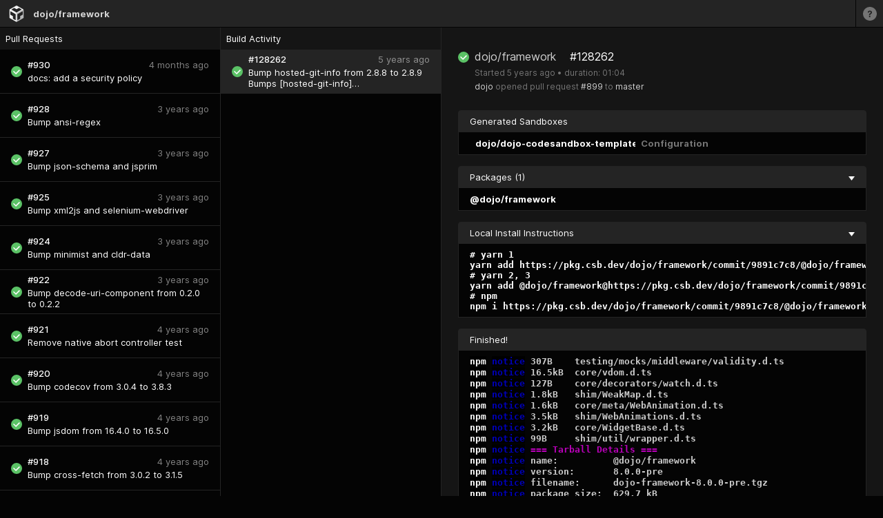

--- FILE ---
content_type: application/javascript; charset=utf-8
request_url: https://ci.codesandbox.io/_next/static/chunks/70-1b4607b5cca04d26.js
body_size: 7039
content:
"use strict";(self.webpackChunk_N_E=self.webpackChunk_N_E||[]).push([[70],{3102:function(e,t,n){n.d(t,{s:function(){return b}});var o=n(5893),r=n(7294),i=n(8602),a=n(6550),l=n(9186),s=n(508),c=n(7087);let d=(0,s.vJ)(['code[class*="language-"],pre[class*="language-"]{color:#ccc;background:none;font-family:Consolas,Monaco,\'Andale Mono\',\'Ubuntu Mono\',monospace;font-size:1em;text-align:left;white-space:pre;word-spacing:normal;word-break:normal;word-wrap:normal;line-height:1.5;-moz-tab-size:4;-o-tab-size:4;tab-size:4;-webkit-hyphens:none;-moz-hyphens:none;-ms-hyphens:none;hyphens:none;}pre[class*="language-"]{padding:1em;margin:0;overflow:auto;}:not(pre) > code[class*="language-"],pre[class*="language-"]{background:transparent;}:not(pre) > code[class*="language-"]{padding:.1em;border-radius:.3em;white-space:normal;}.token.comment,.token.block-comment,.token.prolog,.token.doctype,.token.cdata{color:#999;}.token.punctuation{color:#ccc;}.token.tag,.token.attr-name,.token.namespace,.token.deleted{color:#e2777a;}.token.function-name{color:#6196cc;}.token.boolean,.token.number,.token.function{color:#f08d49;}.token.property,.token.class-name,.token.constant,.token.symbol{color:#f8c555;}.token.selector,.token.important,.token.atrule,.token.keyword,.token.builtin{color:#cc99cd;}.token.string,.token.char,.token.attr-value,.token.regex,.token.variable{color:#7ec699;}.token.operator,.token.entity,.token.url{color:#67cdcc;}.token.important,.token.bold{font-weight:bold;}.token.italic{font-style:italic;}.token.entity{cursor:help;}.token.inserted{color:green;}']),u=s.ZP.div.withConfig({componentId:"sc-b7efe68-0"})(["font-family:'Menlo','Monaco',monospace;font-size:16px;width:100%;background-color:#242424;border-radius:4px;"]),h=[{title:"Simple",code:"{\n  // You probably don't need to set anything in the configuration,\n  // we infer a lot of information from the repo. One value that's worth\n  // setting is your default sandbox ids to fork for a PR. It's easier to test\n  // on a sandbox that includes some test cases already.\n  // This is also optional, we default to 'vanilla' if it isn't set.\n  \"sandboxes\": [\"new\", \"vanilla\"]\n}"},{title:"Monorepo",code:'{\n  // If you have a monorepo we infer your packages from your Yarn workspaces\n  // or lerna configuration by default. If you want to explicitly\n  // set what to build, you can fill the \'packages\' field with paths to your\n  // packages\n  "packages": ["packages/react", "packages/react-dom"],\n  "sandboxes": ["new", "vanilla"]\n}'},{title:"Custom Install/Build",code:'{\n  // You can also set custom install or build commands. These commands\n  // are appended after `yarn run` or `npm run`.\n  // This will call `yarn run custom-install` or `npm run custom-install`:\n  "installCommand": "custom-install",\n  // You can also provide `false` as a value if you want to skip the step:\n  "buildCommand": false\n}'},{title:"GitHub Examples",code:'{\n  // You can directly link to sandboxes in your GitHub repository. If you have\n  // an example in `/examples/todomvc` in your repository, you can refer to this\n  // example in the config. The advantage of this is that we will always take the\n  // version of the example that\'s in your PR. If you have a PR that updates\n  // the example, it will be reflected in the generated sandbox.\n  "sandboxes": ["/examples/todomvc"]\n}'}],m=s.ZP.div.withConfig({componentId:"sc-b7efe68-1"})(["display:flex;width:100%;"]),p=s.ZP.button.withConfig({componentId:"sc-b7efe68-2"})(["transition:0.3s ease all;font-family:'Inter';display:flex;width:100%;text-align:center;justify-content:center;background-color:transparent;outline:0;border:0;font-size:13px;color:#ccc;padding:0.75rem 0;font-weight:600;border-bottom:2px solid rgba(0,0,0,0.25);cursor:pointer;"," &:hover{color:white;}"],e=>e.selected&&(0,s.iv)(["color:white;border-color:#64d2ff;"])),g=()=>{let[e,t]=r.useState(0);return(0,o.jsx)(o.Fragment,{children:(0,o.jsxs)(u,{children:[(0,o.jsx)(m,{children:h.map((n,r)=>(0,o.jsx)(p,{onClick:()=>{t(r)},selected:r===e,children:n.title},r))}),(0,o.jsxs)("div",{children:[(0,o.jsx)(d,{}),(0,o.jsx)(c.ZP,{...c.lG,code:h[e].code,theme:{plain:{color:"#ccc"},styles:[]},language:"json",children:e=>{let{className:t,style:n,tokens:r,getLineProps:i,getTokenProps:a}=e;return(0,o.jsx)("pre",{className:t,style:n,children:r.map((e,t)=>(0,o.jsx)("div",{...i({line:e,key:t}),children:e.map((e,t)=>(0,o.jsx)("span",{...a({token:e,key:t})}))}))})}})]})]})})};var f=n(4502);let b=()=>(0,o.jsxs)(i.Q,{children:[(0,o.jsx)(l.Dx,{children:"You've installed CodeSandbox CI!"}),(0,o.jsxs)(l.dk,{children:["The last step is to create a Pull Request with the CI configuration file in your repository at `.codesandbox/ci.json`"," ",(0,o.jsx)("a",{href:"https://github.com/framer/motion/pull/331",rel:"noopener noreferrer",target:"_blank",style:{color:f.O.blue},children:"(example)"}),"."]}),(0,o.jsxs)("div",{style:{width:800,marginTop:"2rem"},children:[(0,o.jsx)("div",{style:{color:"#ccc",fontSize:14,marginBottom:4},children:"Example Configurations"}),(0,o.jsx)(g,{})]}),(0,o.jsxs)(l.dk,{children:["And that’s it! Now check your Pull Request on GitHub to see your built library. For more information, go to"," ",(0,o.jsx)("a",{style:{color:f.O.blue},href:a.JV,rel:"noopener",target:"_blank",children:"our documentation."})]})]})},2070:function(e,t,n){n.d(t,{Z:function(){return eB}});var o=n(5893),r=n(7294),i=n(508),a=n(1163),l=n(9252),s=n(1795),c=n(8820),d=n(6661),u=n(7670),h=n(6682),m=n(9669),p=n.n(m),g=n(9593),f=n.n(g);let b="https://gh.csb.dev/api",x=new(f())({maxAge:6e4}),w=new(f())({maxAge:6e4});async function y(e,t){let n="".concat(e,"/").concat(t),o=x.get(n);return o||(o=p().get("".concat(b,"/").concat(e,"/").concat(t,"/prs")),x.set(n,o)),(await o).data}async function k(e,t,n){let o="".concat(e,"/").concat(t,"/").concat(n),r=w.get(o);return r||(r=p().get("".concat(b,"/").concat(e,"/").concat(t,"/prs/").concat(n)),w.set(o,r)),(await r).data}let j=new(f())({maxAge:6e4});async function v(e,t,n){let o="".concat(e,"/").concat(t,"/").concat(n),r=j.get(o);return r||(r=p().get("".concat(b,"/").concat(e,"/").concat(t,"/prs/").concat(n,"/builds")),j.set(o,r)),(await r).data}async function C(e,t,n,o){return(await p().get("".concat(b,"/").concat(e,"/").concat(t,"/prs/").concat(n,"/builds/").concat(o))).data}var I=n(6684),P=n(1728),Z=n(9435),B=n.n(Z),A=n(4502);let z=function(e){let t=Math.floor(e/3600),n=Math.floor((e-3600*t)/60),o=e-3600*t-60*n;o=Math.round(100*o)/100;let r="";return t>0&&(r+=(t<10?"0"+t:t)+":"),r+=(n<10?"0"+n:n)+":"+(o<10?"0"+o:o)};var N=n(5520);let M=(0,i.F4)(["0%{opacity:1;}100%{opacity:.5;}"]),O=(0,i.iv)(["animation:"," 1s ease-out infinite;animation-direction:alternate;animation-iteration-count:infinite;animation-fill-mode:none;animation-play-state:running;"],M),R=(0,i.iv)(["position:relative;display:flex;align-items:center;outline:0;padding:0;padding-left:1rem;height:2rem;width:100%;border-top-left-radius:4px;border-top-right-radius:4px;font-size:0.8125rem;background-color:",";color:",";border:1px solid ",";"],e=>e.backgroundColor||e.theme.bg3,e=>e.color||"white",e=>e.theme.bg3),S=i.ZP.div.withConfig({componentId:"sc-37e8bf8c-0"})(["",""],R),E=i.ZP.button.withConfig({componentId:"sc-37e8bf8c-1"})(["transition:0.3s ease background-color;"," cursor:pointer;&:hover{background-color:",";}"],R,e=>(0,A._)(e.theme.bg3,10)),_=i.ZP.div.withConfig({componentId:"sc-37e8bf8c-2"})(["position:absolute;right:1rem;outline:0;border:0;background-color:transparent;margin:0;padding:0;color:",";cursor:pointer;"],e=>e.theme.white),q=i.ZP.div.withConfig({componentId:"sc-37e8bf8c-3"})(["display:flex;flex-direction:column;background-color:",";font-size:0.8125rem;border:1px solid ",";border-top:0;margin:0;max-width:100%;width:100%;",""],e=>e.theme.bg1,e=>e.theme.bg3,e=>e.scrollable&&(0,i.iv)(["overflow:auto;"])),F=(0,i.ZP)(e=>(0,o.jsx)("svg",{width:9,height:6,fill:"none",className:e.className,style:e.style,children:(0,o.jsx)("path",{d:"M4.5 6L0 0h9L4.5 6z",fill:A.O.white})})).withConfig({componentId:"sc-37e8bf8c-4"})(["transition:0.3s ease transform;transform:rotateZ(","deg);"],e=>e.show?0:-90),L=e=>{let{title:t,collapsible:n,expandedByDefault:i=!0,contentsRef:a,headerColor:l,headerBGColor:s,children:c,style:d,scrollable:u}=e,[h,m]=r.useState(i);return(0,o.jsxs)("div",{style:d,children:[(0,o.jsxs)(n?E:S,{"aria-label":n?"collapse":void 0,onClick:n?()=>m(!h):void 0,color:l,backgroundColor:s,children:[t,n&&(0,o.jsx)(_,{"aria-label":"collapse",onClick:()=>m(!h),children:(0,o.jsx)(F,{show:h})})]}),(0,o.jsx)(N.rs,{show:h,duration:300,style:{height:"auto",overflow:"hidden"},start:{height:0},children:(0,o.jsx)(q,{scrollable:u,ref:a,children:c})})]})},T=i.ZP.div.withConfig({componentId:"sc-37e8bf8c-5"})(["",";width:12rem;height:1rem;margin:0.75rem 1rem;background-color:",";"],O,e=>e.theme.bg3),H=e=>{let{title:t,style:n}=e;return(0,o.jsxs)("div",{style:n,children:[(0,o.jsx)(S,{children:t}),(0,o.jsx)("div",{children:(0,o.jsx)(q,{children:(0,o.jsx)(T,{})})})]})},D=i.ZP.pre.withConfig({componentId:"sc-bcc11401-0"})(["margin:0;padding:0.5rem 1rem;font-family:'Source Code Pro','Menlo',monospace;font-weight:600;code{font-family:'Source Code Pro','Menlo',monospace;font-weight:600;}"]),G=i.ZP.div.withConfig({componentId:"sc-b194ba61-0"})(["height:23rem;position:relative;"]),Y=(e,t)=>{switch(e){case"canceled":return{message:"Build canceled in ".concat(z(Math.floor(t/1e3))),backgroundColor:A.O.gray,color:A.O.white};case"succeeded":return{message:"Finished!",backgroundColor:A.O.bg3,color:A.O.white};case"running":return{message:"Running...",backgroundColor:A.O.white,color:A.O.black};case"failed":return{message:"Build failed in ".concat(z(Math.floor(t/1e3))),backgroundColor:A.O.red,color:A.O.white};case"queued":return{message:"Queued",backgroundColor:A.O.white,color:A.O.black}}},Q=e=>{let{status:t,duration:n,log:i}=e,a=Y(t,n),l=r.createRef(),s=r.useRef(),c=(i||"").split("\n");(0,r.useEffect)(()=>{window.requestAnimationFrame(()=>{l.current&&l.current.scrollToItem(c.length)})},[c,i,l]);let d=e=>{let{index:t,style:n}=e;return(0,o.jsx)("div",{style:{...n,color:"#ccc"},children:(0,o.jsx)(B(),{linkify:!1,children:c[t]})})};return(0,o.jsx)(L,{title:a.message,headerColor:a.color,headerBGColor:a.backgroundColor,contentsRef:s,scrollable:!0,children:(0,o.jsx)(G,{children:(0,o.jsxs)(D,{style:{position:"absolute",top:0,bottom:0,left:0,right:0},children:[i?(0,o.jsx)(P.Z,{children:e=>{let{height:t,width:n}=e;return(0,o.jsx)(I.t7,{ref:l,height:t,itemCount:c.length,itemSize:16,width:n,children:d})}}):"queued"===t?"Waiting to be built...":"Loading...",(0,o.jsx)("br",{})]})})})},W=e=>{let{startedAt:t}=e,[n,i]=r.useState();(0,r.useEffect)(()=>{let e=setInterval(function(){i(e=>!e)},1e3);return()=>clearInterval(e)},[t]);let a=Date.now()-t;return(0,o.jsx)("span",{children:z(Math.floor(a/1e3))})},J=i.ZP.a.withConfig({componentId:"sc-c98eadcb-0"})(["transition:0.3s ease background-color;display:flex;align-items:center;height:2rem;text-decoration:none;color:",";padding:0.5rem 1rem;background-color:",";cursor:pointer;&:hover{background-color:",";}"],e=>e.theme.white,e=>e.i%2==1?A.O.bg2:A.O.bg1,e=>e.theme.bg1Hover),V=(0,i.ZP)(e=>{let{width:t=32,height:n=32,className:r,style:i}=e;return(0,o.jsx)("svg",{"aria-label":"CodeSandbox",role:"presentation",x:"0px",y:"0px",className:r,width:"number"==typeof t?"".concat(t,"px"):t,height:"number"==typeof n?"".concat(n,"px"):n,viewBox:"0 0 452 452",style:{verticalAlign:"middle",...i},children:(0,o.jsx)("path",{fillRule:"evenodd",clipRule:"evenodd",d:"M0 452h452V0H0v452zm405.773-46.227V46.227H46.227v359.546h359.546z",fill:"currentColor"})})}).withConfig({componentId:"sc-2b751d94-0"})(["width:0.875rem;height:0.875rem;margin-right:0.5rem;line-height:1rem;"]),U=i.ZP.div.withConfig({componentId:"sc-2b751d94-1"})(["width:15rem;margin-right:0.5rem;overflow:hidden;text-overflow:ellipsis;white-space:nowrap;display:flex;align-items:center;"]),K=i.ZP.span.withConfig({componentId:"sc-2b751d94-2"})(["color:",";"],e=>e.theme.gray),X=e=>{let{style:t,sandboxes:n}=e;return(0,o.jsx)(L,{style:t,title:"Generated Sandboxes",children:n.map((e,t)=>(0,o.jsxs)(J,{href:e.url,target:"_blank",rel:"noopener",i:t,children:[(0,o.jsxs)(U,{children:[(0,o.jsx)(V,{})," ",e.title]}),(0,o.jsx)(K,{children:e.source})]},e.url))})},$=e=>{let{style:t,packages:n}=e;return(0,o.jsx)(L,{collapsible:!0,style:t,expandedByDefault:n.length<4,title:"Packages (".concat(n.length,")"),children:n.map((e,t)=>(0,o.jsx)(J,{href:e.url,rel:"noreferrer noopener nofollow",target:"_blank",i:t,children:e.name},e.url))})},ee=e=>{let{style:t,packages:n}=e,r=n.map(e=>e.url).join(" "),i=n.map(e=>"".concat(e.name,"@").concat(e.url,"/_pkg.tgz")).join(" ");return(0,o.jsx)(L,{collapsible:!0,scrollable:!0,style:t,expandedByDefault:n.length<4,title:"Local Install Instructions",children:(0,o.jsxs)(D,{children:["# yarn 1",(0,o.jsx)("br",{}),"yarn add ",r,(0,o.jsx)("br",{}),"# yarn 2, 3",(0,o.jsx)("br",{}),"yarn add ",i,(0,o.jsx)("br",{}),"# npm",(0,o.jsx)("br",{}),"npm i ",r]})})};var et=n(8949),en=n(291);let eo=i.ZP.div.withConfig({componentId:"sc-86c42a7f-0"})(["height:100%;"]),er=i.ZP.div.withConfig({componentId:"sc-86c42a7f-1"})(["margin-top:1.5rem;padding-bottom:1.5rem;@media screen and (max-width:768px){padding-bottom:5rem;}"]),ei=i.ZP.div.withConfig({componentId:"sc-86c42a7f-2"})(["display:flex;"]),ea=i.ZP.h1.withConfig({componentId:"sc-86c42a7f-3"})(["font-weight:400;font-size:1rem;margin:0;margin-bottom:0.25rem;"]),el=i.ZP.div.withConfig({componentId:"sc-86c42a7f-4"})(["font-weight:400;font-size:1rem;margin:0;margin-bottom:0;font-size:0.75rem;line-height:1.25rem;color:",";"],e=>e.theme.gray),es=(0,i.ZP)(en.b).withConfig({componentId:"sc-86c42a7f-5"})(["color:",";"],e=>e.theme.gray),ec=i.ZP.a.attrs({target:"_blank",rel:"noreferrer noopener"}).withConfig({componentId:"sc-86c42a7f-6"})(["transition:0.3s ease color;color:rgba(255,255,255,0.8);font-weight:400;text-decoration:none;&:hover{color:",";}"],e=>e.theme.white),ed=e=>{let{username:t,repo:n,prNumber:i,build:a}=e,[l,s]=r.useState(),[c,d]=(0,et.j1)("prs"),u=(0,r.useCallback)(async()=>{let e=await C(t,n,i,a.id);s(e.build),c&&c.find(e=>e.number===i).latestBuild.status!==e.build.pull.latestBuild.status&&d(c.map(t=>t.id===e.build.pull.id?e.build.pull:t))},[i,n,t,s,a.id]);(0,r.useEffect)(()=>()=>{s(void 0)},[a.id]),(0,r.useEffect)(()=>{u()},[u]);let m=l||a;return(0,r.useEffect)(()=>{let e=setInterval(function(){("running"===m.status||"queued"===m.status)&&u()},3e3);return()=>clearInterval(e)},[m.status,u]),(0,o.jsxs)(eo,{children:[(0,o.jsxs)(ei,{children:[(0,o.jsx)(h.J,{style:{marginRight:".5rem",marginTop:".1875rem"},status:m.status}),(0,o.jsxs)("div",{children:[(0,o.jsxs)(ea,{children:[(0,o.jsxs)("a",{href:"https://github.com/".concat(t,"/").concat(n),rel:"noopener noreferrer nofollow",target:"_blank",style:{fontWeight:300},children:[t,"/",n]}),"\xa0\xa0\xa0\xa0","#".concat(m.id)]}),(0,o.jsxs)(el,{children:["queued"===m.status?"Queued":(0,o.jsxs)(o.Fragment,{children:["Started ",(0,o.jsx)(es,{date:+new Date(m.startedAt)})," ","•"," duration: ","running"===m.status?(0,o.jsx)(W,{startedAt:+new Date(m.startedAt)}):z(Math.floor(m.duration/1e3))]}),(0,o.jsx)("br",{}),(0,o.jsx)(ec,{href:"https://github.com/".concat(m.commitAuthor),children:m.commitAuthor})," ","opened pull request"," ",(0,o.jsxs)(ec,{href:"https://github.com/".concat(t,"/").concat(n,"/pull/").concat(i),children:["#",i]})," ","to"," ",(0,o.jsx)(ec,{href:"https://github.com/".concat(t,"/").concat(n,"/tree/").concat(m.targetBranch),children:m.targetBranch})]})]})]}),(0,o.jsxs)(er,{children:[l&&null!=l.sandboxes?l.sandboxes.length>0&&(0,o.jsx)(X,{style:{marginBottom:"1rem"},sandboxes:l.sandboxes}):a&&"succeeded"===a.status&&(0,o.jsx)(H,{style:{marginBottom:"1rem"},title:"Loading Sandboxes..."}),l&&null!=l.packages?l.packages.length>0&&(0,o.jsx)($,{style:{marginBottom:"1rem"},packages:l.packages}):a&&"succeeded"===a.status&&(0,o.jsx)(H,{style:{marginBottom:"1rem"},title:"Loading Packages..."}),l&&null!=l.packages?l.packages.length>0&&(0,o.jsx)(ee,{style:{marginBottom:"1rem"},packages:l.packages}):a&&"succeeded"===a.status&&(0,o.jsx)(H,{style:{marginBottom:"1rem"},title:"Loading Install Instructions..."}),(0,o.jsx)(Q,{duration:m.duration,status:m.status,log:m.log})]})]})},eu=i.ZP.div.withConfig({componentId:"sc-6bf2950f-0"})(["background-color:",";width:100%;height:100%;padding:2rem 1.5rem;overflow-y:auto;@media screen and (max-width:768px){padding:0.5rem;}"],e=>e.theme.bg2),eh=e=>{let{build:t,username:n,repo:r,prNumber:i}=e;return(0,o.jsx)(eu,{children:(0,o.jsx)(ed,{username:n,repo:r,build:t,prNumber:i})})};var em=n(5999),ep=n(8602),eg=n(6550);let ef="/status/[username]/[repo]/pr/[prNumber]",eb="".concat(ef,"/builds/[buildId]"),ex=(e,t,n)=>"/status/".concat(e,"/").concat(t,"/pr/").concat(n),ew=(e,t,n,o)=>"/status/".concat(e,"/").concat(t,"/pr/").concat(n,"/builds/").concat(o);var ey=n(3102),ek=n(9186);l.Z.addLocale(s.Z);let ej=i.ZP.div.withConfig({componentId:"sc-c4ff058b-0"})(["display:flex;height:calc(100% - ",");"],c.M),ev=i.ZP.p.withConfig({componentId:"sc-c4ff058b-1"})(["max-width:600px;text-align:center;line-height:1.6;"]),eC=i.ZP.div.withConfig({componentId:"sc-c4ff058b-2"})(["@media screen and (max-width:768px){display:",";width:100%;}"],e=>e.selectedPr||e.selectedBuild?"none":"block"),eI=i.ZP.div.withConfig({componentId:"sc-c4ff058b-3"})(["@media screen and (max-width:768px){display:",";width:100%;}"],e=>!e.selectedPr||e.selectedBuild?"none":"block"),eP=i.ZP.div.withConfig({componentId:"sc-c4ff058b-4"})(["@media screen and (max-width:768px){display:",";}width:100%;overflow:hidden;"],e=>e.selectedBuild?"block":"none"),eZ=e=>{let{username:t,repo:n,prs:i,selectedPrNumber:l=i&&i[0].number,selectedBuildId:s,builds:c,notFound:h,showSetup:m,error:p}=e,[g,f]=(0,et.j1)("prs"),b=g||i,{query:x}=(0,a.useRouter)();if((0,r.useEffect)(()=>{f(i)},[t,n,i,f]),m)return(0,o.jsx)(ey.s,{});if(h)return(0,o.jsxs)(ep.Q,{children:[(0,o.jsx)(ev,{children:"string"==typeof p?p:"We could not find the repository you were looking for, have you installed the GitHub App?"}),(0,o.jsx)(ek.zx,{href:eg.Tx,children:"Install GitHub App"})]});if(h||p)return(0,o.jsx)(ep.Q,{children:(0,o.jsx)(ev,{children:"We just got an error, please retry in a couple minutes!"})});if(0===b.length)return(0,o.jsxs)(ep.Q,{children:[(0,o.jsx)("p",{children:"You haven't created any Pull Requests yet."}),(0,o.jsx)("a",{target:"_blank",rel:"noreferrer noopener",href:eg.x4,style:{color:A.O.blue},children:"Learn more"})]});let w=b.find(e=>e.number===l).latestBuild,y=[...c||[w]];y[0]&&y[0].id===w.id&&y.shift(),y.some(e=>e.id===w.id)||y.unshift(w);let k=y.find(e=>e.id===s);return(0,o.jsx)(em.A,{selectedBuild:x.buildId,selectedPr:x.prNumber,username:t,repo:n,children:(0,o.jsxs)(ej,{children:[(0,o.jsx)(eC,{selectedBuild:x.buildId,selectedPr:x.prNumber,children:(0,o.jsx)(u.i,{title:"Pull Requests",children:b.map(e=>(0,o.jsx)(d.s,{title:"#".concat(e.number),description:e.title,timestamp:+new Date(e.createdAt),status:e.latestBuild.status,selected:e.number===l,link:{href:ef,as:ex(t,n,e.number)}},e.id))})}),(0,o.jsx)(eI,{selectedBuild:x.buildId,selectedPr:x.prNumber,children:(0,o.jsx)(u.i,{title:"Build Activity",children:y.map(e=>(0,o.jsx)(d.s,{title:"#".concat(e.id),description:e.commitTitle,timestamp:+new Date(e.createdAt),status:e.status,selected:e.id===s,link:{href:eb,as:ew(t,n,l,e.id)}},e.id))})}),(0,o.jsx)(eP,{selectedBuild:x.buildId,selectedPr:x.prNumber,children:(0,o.jsx)(eh,{build:k,repo:n,username:t,prNumber:l})})]})})},eB=()=>{let[e,t]=(0,r.useState)(void 0),{query:n}=(0,a.useRouter)();return((0,r.useEffect)(()=>{n.username&&eA(n).then(e=>{t(e)})},[n]),e)?e.notFound?(0,o.jsx)(eZ,{notFound:!0}):e.error?(0,o.jsx)(eZ,{error:e.error}):(0,o.jsx)(eZ,{...e.props}):void 0},eA=async function(e){let t=arguments.length>1&&void 0!==arguments[1]?arguments[1]:void 0;try{var n;let o;let{username:r,repo:i}=e;if(!r||Array.isArray(r))throw Error("Please define a username");if(!i||Array.isArray(i))throw Error("Please define a repo");let{prs:a}=await y(r,i);if(0===a.length)return{showSetup:!0,title:"CodeSandbox CI Installed"};let l=e.prNumber&&!Array.isArray(e.prNumber)?+e.prNumber:void 0;l||(l=a[0].number),l=+l;let s=a.find(e=>e.number===l);if(!s){try{s=(await k(r,i,l)).pr}catch(e){return{notFound:!0,error:"We could not find the PR you were looking for"}}a.unshift(s)}let c=e.buildId&&!Array.isArray(e.buildId)?+e.buildId:s.latestBuildId,{builds:d}=await v(r,i,l);if(!d.some(e=>e.id===c)&&s.latestBuild.id!==c&&(c=s.latestBuild.id,t)){t.writeHead(302,{Location:ew(r,i,s.number,s.latestBuild.id)}),t.end();return}return{props:{username:r,repo:i,prs:a,builds:d,selectedPrNumber:l,selectedBuildId:c,title:(n=c,o="".concat(r,"/").concat(i),void 0!==n&&(o+=" #".concat(n)),o)}}}catch(e){if(console.error(e),!e.response)return{error:!0};if(404===e.response.status)return{notFound:!0,title:"Not Found"};return{error:!0}}}}}]);

--- FILE ---
content_type: application/javascript; charset=utf-8
request_url: https://ci.codesandbox.io/_next/static/chunks/pages/status/%5Busername%5D/%5Brepo%5D/pr/%5BprNumber%5D/builds/%5BbuildId%5D-b14fd014cc39e461.js
body_size: -233
content:
(self.webpackChunk_N_E=self.webpackChunk_N_E||[]).push([[865],{5760:function(u,n,e){(window.__NEXT_P=window.__NEXT_P||[]).push(["/status/[username]/[repo]/pr/[prNumber]/builds/[buildId]",function(){return e(7738)}])},7738:function(u,n,e){"use strict";e.r(n);var r=e(2070);n.default=r.Z}},function(u){u.O(0,[449,87,753,510,70,888,774,179],function(){return u(u.s=5760)}),_N_E=u.O()}]);

--- FILE ---
content_type: application/javascript; charset=utf-8
request_url: https://ci.codesandbox.io/_next/static/chunks/449-9a0b45223d7e42e4.js
body_size: 24819
content:
(self.webpackChunk_N_E=self.webpackChunk_N_E||[]).push([[449],{3454:function(e,t,r){"use strict";var n,o;e.exports=(null==(n=r.g.process)?void 0:n.env)&&"object"==typeof(null==(o=r.g.process)?void 0:o.env)?r.g.process:r(7663)},3412:function(e,t){"use strict";var r,n;Object.defineProperty(t,"__esModule",{value:!0}),function(e,t){for(var r in t)Object.defineProperty(e,r,{enumerable:!0,get:t[r]})}(t,{PrefetchKind:function(){return r},ACTION_REFRESH:function(){return o},ACTION_NAVIGATE:function(){return a},ACTION_RESTORE:function(){return i},ACTION_SERVER_PATCH:function(){return u},ACTION_PREFETCH:function(){return c},ACTION_FAST_REFRESH:function(){return s},ACTION_SERVER_ACTION:function(){return l},isThenable:function(){return f}});let o="refresh",a="navigate",i="restore",u="server-patch",c="prefetch",s="fast-refresh",l="server-action";function f(e){return e&&("object"==typeof e||"function"==typeof e)&&"function"==typeof e.then}(n=r||(r={})).AUTO="auto",n.FULL="full",n.TEMPORARY="temporary",("function"==typeof t.default||"object"==typeof t.default&&null!==t.default)&&void 0===t.default.__esModule&&(Object.defineProperty(t.default,"__esModule",{value:!0}),Object.assign(t.default,t),e.exports=t.default)},6504:function(e,t,r){"use strict";function n(e,t,r,n){return!1}Object.defineProperty(t,"__esModule",{value:!0}),Object.defineProperty(t,"getDomainLocale",{enumerable:!0,get:function(){return n}}),r(282),("function"==typeof t.default||"object"==typeof t.default&&null!==t.default)&&void 0===t.default.__esModule&&(Object.defineProperty(t.default,"__esModule",{value:!0}),Object.assign(t.default,t),e.exports=t.default)},3480:function(e,t,r){"use strict";Object.defineProperty(t,"__esModule",{value:!0}),Object.defineProperty(t,"default",{enumerable:!0,get:function(){return w}});let n=r(8754),o=r(5893),a=n._(r(7294)),i=r(7950),u=r(7387),c=r(6982),s=r(6921),l=r(7727),f=r(1973),p=r(6216),h=r(1722),d=r(6504),y=r(634),m=r(3412),v=new Set;function b(e,t,r,n,o,a){if(a||(0,u.isLocalURL)(t)){if(!n.bypassPrefetchedCheck){let o=t+"%"+r+"%"+(void 0!==n.locale?n.locale:"locale"in e?e.locale:void 0);if(v.has(o))return;v.add(o)}Promise.resolve(a?e.prefetch(t,o):e.prefetch(t,r,n)).catch(e=>{})}}function g(e){return"string"==typeof e?e:(0,c.formatUrl)(e)}let w=a.default.forwardRef(function(e,t){let r,n;let{href:c,as:v,children:w,prefetch:O=null,passHref:S,replace:j,shallow:P,scroll:A,locale:T,onClick:k,onMouseEnter:E,onTouchStart:I,legacyBehavior:x=!1,...C}=e;r=w,x&&("string"==typeof r||"number"==typeof r)&&(r=(0,o.jsx)("a",{children:r}));let R=a.default.useContext(f.RouterContext),D=a.default.useContext(p.AppRouterContext),N=null!=R?R:D,_=!R,M=!1!==O,F=null===O?m.PrefetchKind.AUTO:m.PrefetchKind.FULL,{href:L,as:$}=a.default.useMemo(()=>{if(!R){let e=g(c);return{href:e,as:v?g(v):e}}let[e,t]=(0,i.resolveHref)(R,c,!0);return{href:e,as:v?(0,i.resolveHref)(R,v):t||e}},[R,c,v]),z=a.default.useRef(L),U=a.default.useRef($);x&&(n=a.default.Children.only(r));let q=x?n&&"object"==typeof n&&n.ref:t,[G,B,Y]=(0,h.useIntersection)({rootMargin:"200px"}),V=a.default.useCallback(e=>{(U.current!==$||z.current!==L)&&(Y(),U.current=$,z.current=L),G(e),q&&("function"==typeof q?q(e):"object"==typeof q&&(q.current=e))},[$,q,L,Y,G]);a.default.useEffect(()=>{N&&B&&M&&b(N,L,$,{locale:T},{kind:F},_)},[$,L,B,T,M,null==R?void 0:R.locale,N,_,F]);let W={ref:V,onClick(e){x||"function"!=typeof k||k(e),x&&n.props&&"function"==typeof n.props.onClick&&n.props.onClick(e),N&&!e.defaultPrevented&&function(e,t,r,n,o,i,c,s,l){let{nodeName:f}=e.currentTarget;if("A"===f.toUpperCase()&&(function(e){let t=e.currentTarget.getAttribute("target");return t&&"_self"!==t||e.metaKey||e.ctrlKey||e.shiftKey||e.altKey||e.nativeEvent&&2===e.nativeEvent.which}(e)||!l&&!(0,u.isLocalURL)(r)))return;e.preventDefault();let p=()=>{let e=null==c||c;"beforePopState"in t?t[o?"replace":"push"](r,n,{shallow:i,locale:s,scroll:e}):t[o?"replace":"push"](n||r,{scroll:e})};l?a.default.startTransition(p):p()}(e,N,L,$,j,P,A,T,_)},onMouseEnter(e){x||"function"!=typeof E||E(e),x&&n.props&&"function"==typeof n.props.onMouseEnter&&n.props.onMouseEnter(e),N&&(M||!_)&&b(N,L,$,{locale:T,priority:!0,bypassPrefetchedCheck:!0},{kind:F},_)},onTouchStart(e){x||"function"!=typeof I||I(e),x&&n.props&&"function"==typeof n.props.onTouchStart&&n.props.onTouchStart(e),N&&(M||!_)&&b(N,L,$,{locale:T,priority:!0,bypassPrefetchedCheck:!0},{kind:F},_)}};if((0,s.isAbsoluteUrl)($))W.href=$;else if(!x||S||"a"===n.type&&!("href"in n.props)){let e=void 0!==T?T:null==R?void 0:R.locale,t=(null==R?void 0:R.isLocaleDomain)&&(0,d.getDomainLocale)($,e,null==R?void 0:R.locales,null==R?void 0:R.domainLocales);W.href=t||(0,y.addBasePath)((0,l.addLocale)($,e,null==R?void 0:R.defaultLocale))}return x?a.default.cloneElement(n,W):(0,o.jsx)("a",{...C,...W,children:r})});("function"==typeof t.default||"object"==typeof t.default&&null!==t.default)&&void 0===t.default.__esModule&&(Object.defineProperty(t.default,"__esModule",{value:!0}),Object.assign(t.default,t),e.exports=t.default)},1722:function(e,t,r){"use strict";Object.defineProperty(t,"__esModule",{value:!0}),Object.defineProperty(t,"useIntersection",{enumerable:!0,get:function(){return c}});let n=r(7294),o=r(9126),a="function"==typeof IntersectionObserver,i=new Map,u=[];function c(e){let{rootRef:t,rootMargin:r,disabled:c}=e,s=c||!a,[l,f]=(0,n.useState)(!1),p=(0,n.useRef)(null),h=(0,n.useCallback)(e=>{p.current=e},[]);return(0,n.useEffect)(()=>{if(a){if(s||l)return;let e=p.current;if(e&&e.tagName)return function(e,t,r){let{id:n,observer:o,elements:a}=function(e){let t;let r={root:e.root||null,margin:e.rootMargin||""},n=u.find(e=>e.root===r.root&&e.margin===r.margin);if(n&&(t=i.get(n)))return t;let o=new Map;return t={id:r,observer:new IntersectionObserver(e=>{e.forEach(e=>{let t=o.get(e.target),r=e.isIntersecting||e.intersectionRatio>0;t&&r&&t(r)})},e),elements:o},u.push(r),i.set(r,t),t}(r);return a.set(e,t),o.observe(e),function(){if(a.delete(e),o.unobserve(e),0===a.size){o.disconnect(),i.delete(n);let e=u.findIndex(e=>e.root===n.root&&e.margin===n.margin);e>-1&&u.splice(e,1)}}}(e,e=>e&&f(e),{root:null==t?void 0:t.current,rootMargin:r})}else if(!l){let e=(0,o.requestIdleCallback)(()=>f(!0));return()=>(0,o.cancelIdleCallback)(e)}},[s,r,t,l,p.current]),[h,l,(0,n.useCallback)(()=>{f(!1)},[])]}("function"==typeof t.default||"object"==typeof t.default&&null!==t.default)&&void 0===t.default.__esModule&&(Object.defineProperty(t.default,"__esModule",{value:!0}),Object.assign(t.default,t),e.exports=t.default)},7663:function(e){!function(){var t={229:function(e){var t,r,n,o=e.exports={};function a(){throw Error("setTimeout has not been defined")}function i(){throw Error("clearTimeout has not been defined")}function u(e){if(t===setTimeout)return setTimeout(e,0);if((t===a||!t)&&setTimeout)return t=setTimeout,setTimeout(e,0);try{return t(e,0)}catch(r){try{return t.call(null,e,0)}catch(r){return t.call(this,e,0)}}}!function(){try{t="function"==typeof setTimeout?setTimeout:a}catch(e){t=a}try{r="function"==typeof clearTimeout?clearTimeout:i}catch(e){r=i}}();var c=[],s=!1,l=-1;function f(){s&&n&&(s=!1,n.length?c=n.concat(c):l=-1,c.length&&p())}function p(){if(!s){var e=u(f);s=!0;for(var t=c.length;t;){for(n=c,c=[];++l<t;)n&&n[l].run();l=-1,t=c.length}n=null,s=!1,function(e){if(r===clearTimeout)return clearTimeout(e);if((r===i||!r)&&clearTimeout)return r=clearTimeout,clearTimeout(e);try{r(e)}catch(t){try{return r.call(null,e)}catch(t){return r.call(this,e)}}}(e)}}function h(e,t){this.fun=e,this.array=t}function d(){}o.nextTick=function(e){var t=Array(arguments.length-1);if(arguments.length>1)for(var r=1;r<arguments.length;r++)t[r-1]=arguments[r];c.push(new h(e,t)),1!==c.length||s||u(p)},h.prototype.run=function(){this.fun.apply(null,this.array)},o.title="browser",o.browser=!0,o.env={},o.argv=[],o.version="",o.versions={},o.on=d,o.addListener=d,o.once=d,o.off=d,o.removeListener=d,o.removeAllListeners=d,o.emit=d,o.prependListener=d,o.prependOnceListener=d,o.listeners=function(e){return[]},o.binding=function(e){throw Error("process.binding is not supported")},o.cwd=function(){return"/"},o.chdir=function(e){throw Error("process.chdir is not supported")},o.umask=function(){return 0}}},r={};function n(e){var o=r[e];if(void 0!==o)return o.exports;var a=r[e]={exports:{}},i=!0;try{t[e](a,a.exports,n),i=!1}finally{i&&delete r[e]}return a.exports}n.ab="//";var o=n(229);e.exports=o}()},1664:function(e,t,r){e.exports=r(3480)},75:function(e,t,r){var n=r(3454);(function(){var t,r,o,a;"undefined"!=typeof performance&&null!==performance&&performance.now?e.exports=function(){return performance.now()}:null!=n&&n.hrtime?(e.exports=function(){return(t()-a)/1e6},r=n.hrtime,a=(t=function(){var e;return 1e9*(e=r())[0]+e[1]})()-1e9*n.uptime()):Date.now?(e.exports=function(){return Date.now()-o},o=Date.now()):(e.exports=function(){return new Date().getTime()-o},o=new Date().getTime())}).call(this)},2703:function(e,t,r){"use strict";var n=r(414);function o(){}function a(){}a.resetWarningCache=o,e.exports=function(){function e(e,t,r,o,a,i){if(i!==n){var u=Error("Calling PropTypes validators directly is not supported by the `prop-types` package. Use PropTypes.checkPropTypes() to call them. Read more at http://fb.me/use-check-prop-types");throw u.name="Invariant Violation",u}}function t(){return e}e.isRequired=e;var r={array:e,bigint:e,bool:e,func:e,number:e,object:e,string:e,symbol:e,any:e,arrayOf:t,element:e,elementType:e,instanceOf:t,node:e,objectOf:t,oneOf:t,oneOfType:t,shape:t,exact:t,checkPropTypes:a,resetWarningCache:o};return r.PropTypes=r,r}},5697:function(e,t,r){e.exports=r(2703)()},414:function(e){"use strict";e.exports="SECRET_DO_NOT_PASS_THIS_OR_YOU_WILL_BE_FIRED"},4087:function(e,t,r){for(var n=r(75),o="undefined"==typeof window?r.g:window,a=["moz","webkit"],i="AnimationFrame",u=o["request"+i],c=o["cancel"+i]||o["cancelRequest"+i],s=0;!u&&s<a.length;s++)u=o[a[s]+"Request"+i],c=o[a[s]+"Cancel"+i]||o[a[s]+"CancelRequest"+i];if(!u||!c){var l=0,f=0,p=[],h=1e3/60;u=function(e){if(0===p.length){var t=n(),r=Math.max(0,h-(t-l));l=r+t,setTimeout(function(){var e=p.slice(0);p.length=0;for(var t=0;t<e.length;t++)if(!e[t].cancelled)try{e[t].callback(l)}catch(e){setTimeout(function(){throw e},0)}},Math.round(r))}return p.push({handle:++f,callback:e,cancelled:!1}),f},c=function(e){for(var t=0;t<p.length;t++)p[t].handle===e&&(p[t].cancelled=!0)}}e.exports=function(e){return u.call(o,e)},e.exports.cancel=function(){c.apply(o,arguments)},e.exports.polyfill=function(e){e||(e=o),e.requestAnimationFrame=u,e.cancelAnimationFrame=c}},6774:function(e){e.exports=function(e,t,r,n){var o=r?r.call(n,e,t):void 0;if(void 0!==o)return!!o;if(e===t)return!0;if("object"!=typeof e||!e||"object"!=typeof t||!t)return!1;var a=Object.keys(e),i=Object.keys(t);if(a.length!==i.length)return!1;for(var u=Object.prototype.hasOwnProperty.bind(t),c=0;c<a.length;c++){var s=a[c];if(!u(s))return!1;var l=e[s],f=t[s];if(!1===(o=r?r.call(n,l,f,s):void 0)||void 0===o&&l!==f)return!1}return!0}},508:function(e,t,r){"use strict";r.d(t,{f6:function(){return tn},vJ:function(){return tp},iv:function(){return tc},ZP:function(){return tl},F4:function(){return th}});var n=function(){return(n=Object.assign||function(e){for(var t,r=1,n=arguments.length;r<n;r++)for(var o in t=arguments[r])Object.prototype.hasOwnProperty.call(t,o)&&(e[o]=t[o]);return e}).apply(this,arguments)};function o(e,t,r){if(r||2==arguments.length)for(var n,o=0,a=t.length;o<a;o++)!n&&o in t||(n||(n=Array.prototype.slice.call(t,0,o)),n[o]=t[o]);return e.concat(n||Array.prototype.slice.call(t))}"function"==typeof SuppressedError&&SuppressedError;var a=r(7294),i=r(6774),u=r.n(i),c="-ms-",s="-moz-",l="-webkit-",f="comm",p="rule",h="decl",d="@keyframes",y=Math.abs,m=String.fromCharCode,v=Object.assign;function b(e,t){return(e=t.exec(e))?e[0]:e}function g(e,t,r){return e.replace(t,r)}function w(e,t){return e.indexOf(t)}function O(e,t){return 0|e.charCodeAt(t)}function S(e,t,r){return e.slice(t,r)}function j(e){return e.length}function P(e,t){return t.push(e),e}function A(e,t){return e.filter(function(e){return!b(e,t)})}var T=1,k=1,E=0,I=0,x=0,C="";function R(e,t,r,n,o,a,i,u){return{value:e,root:t,parent:r,type:n,props:o,children:a,line:T,column:k,length:i,return:"",siblings:u}}function D(e,t){return v(R("",null,null,"",null,null,0,e.siblings),e,{length:-e.length},t)}function N(e){for(;e.root;)e=D(e.root,{children:[e]});P(e,e.siblings)}function _(){return x=I<E?O(C,I++):0,k++,10===x&&(k=1,T++),x}function M(){return O(C,I)}function F(e){switch(e){case 0:case 9:case 10:case 13:case 32:return 5;case 33:case 43:case 44:case 47:case 62:case 64:case 126:case 59:case 123:case 125:return 4;case 58:return 3;case 34:case 39:case 40:case 91:return 2;case 41:case 93:return 1}return 0}function L(e){var t,r;return(t=I-1,r=function e(t){for(;_();)switch(x){case t:return I;case 34:case 39:34!==t&&39!==t&&e(x);break;case 40:41===t&&e(t);break;case 92:_()}return I}(91===e?e+2:40===e?e+1:e),S(C,t,r)).trim()}function $(e,t){for(var r="",n=0;n<e.length;n++)r+=t(e[n],n,e,t)||"";return r}function z(e,t,r,n){switch(e.type){case"@layer":if(e.children.length)break;case"@import":case h:return e.return=e.return||e.value;case f:return"";case d:return e.return=e.value+"{"+$(e.children,n)+"}";case p:if(!j(e.value=e.props.join(",")))return""}return j(r=$(e.children,n))?e.return=e.value+"{"+r+"}":""}function U(e,t,r,n){if(e.length>-1&&!e.return)switch(e.type){case h:e.return=function e(t,r,n){var o;switch(o=r,45^O(t,0)?(((o<<2^O(t,0))<<2^O(t,1))<<2^O(t,2))<<2^O(t,3):0){case 5103:return l+"print-"+t+t;case 5737:case 4201:case 3177:case 3433:case 1641:case 4457:case 2921:case 5572:case 6356:case 5844:case 3191:case 6645:case 3005:case 6391:case 5879:case 5623:case 6135:case 4599:case 4855:case 4215:case 6389:case 5109:case 5365:case 5621:case 3829:return l+t+t;case 4789:return s+t+t;case 5349:case 4246:case 4810:case 6968:case 2756:return l+t+s+t+c+t+t;case 5936:switch(O(t,r+11)){case 114:return l+t+c+g(t,/[svh]\w+-[tblr]{2}/,"tb")+t;case 108:return l+t+c+g(t,/[svh]\w+-[tblr]{2}/,"tb-rl")+t;case 45:return l+t+c+g(t,/[svh]\w+-[tblr]{2}/,"lr")+t}case 6828:case 4268:case 2903:return l+t+c+t+t;case 6165:return l+t+c+"flex-"+t+t;case 5187:return l+t+g(t,/(\w+).+(:[^]+)/,l+"box-$1$2"+c+"flex-$1$2")+t;case 5443:return l+t+c+"flex-item-"+g(t,/flex-|-self/g,"")+(b(t,/flex-|baseline/)?"":c+"grid-row-"+g(t,/flex-|-self/g,""))+t;case 4675:return l+t+c+"flex-line-pack"+g(t,/align-content|flex-|-self/g,"")+t;case 5548:return l+t+c+g(t,"shrink","negative")+t;case 5292:return l+t+c+g(t,"basis","preferred-size")+t;case 6060:return l+"box-"+g(t,"-grow","")+l+t+c+g(t,"grow","positive")+t;case 4554:return l+g(t,/([^-])(transform)/g,"$1"+l+"$2")+t;case 6187:return g(g(g(t,/(zoom-|grab)/,l+"$1"),/(image-set)/,l+"$1"),t,"")+t;case 5495:case 3959:return g(t,/(image-set\([^]*)/,l+"$1$`$1");case 4968:return g(g(t,/(.+:)(flex-)?(.*)/,l+"box-pack:$3"+c+"flex-pack:$3"),/s.+-b[^;]+/,"justify")+l+t+t;case 4200:if(!b(t,/flex-|baseline/))return c+"grid-column-align"+S(t,r)+t;break;case 2592:case 3360:return c+g(t,"template-","")+t;case 4384:case 3616:if(n&&n.some(function(e,t){return r=t,b(e.props,/grid-\w+-end/)}))return~w(t+(n=n[r].value),"span")?t:c+g(t,"-start","")+t+c+"grid-row-span:"+(~w(n,"span")?b(n,/\d+/):+b(n,/\d+/)-+b(t,/\d+/))+";";return c+g(t,"-start","")+t;case 4896:case 4128:return n&&n.some(function(e){return b(e.props,/grid-\w+-start/)})?t:c+g(g(t,"-end","-span"),"span ","")+t;case 4095:case 3583:case 4068:case 2532:return g(t,/(.+)-inline(.+)/,l+"$1$2")+t;case 8116:case 7059:case 5753:case 5535:case 5445:case 5701:case 4933:case 4677:case 5533:case 5789:case 5021:case 4765:if(j(t)-1-r>6)switch(O(t,r+1)){case 109:if(45!==O(t,r+4))break;case 102:return g(t,/(.+:)(.+)-([^]+)/,"$1"+l+"$2-$3$1"+s+(108==O(t,r+3)?"$3":"$2-$3"))+t;case 115:return~w(t,"stretch")?e(g(t,"stretch","fill-available"),r,n)+t:t}break;case 5152:case 5920:return g(t,/(.+?):(\d+)(\s*\/\s*(span)?\s*(\d+))?(.*)/,function(e,r,n,o,a,i,u){return c+r+":"+n+u+(o?c+r+"-span:"+(a?i:+i-+n)+u:"")+t});case 4949:if(121===O(t,r+6))return g(t,":",":"+l)+t;break;case 6444:switch(O(t,45===O(t,14)?18:11)){case 120:return g(t,/(.+:)([^;\s!]+)(;|(\s+)?!.+)?/,"$1"+l+(45===O(t,14)?"inline-":"")+"box$3$1"+l+"$2$3$1"+c+"$2box$3")+t;case 100:return g(t,":",":"+c)+t}break;case 5719:case 2647:case 2135:case 3927:case 2391:return g(t,"scroll-","scroll-snap-")+t}return t}(e.value,e.length,r);return;case d:return $([D(e,{value:g(e.value,"@","@"+l)})],n);case p:if(e.length)return(r=e.props).map(function(t){switch(b(t,n=/(::plac\w+|:read-\w+)/)){case":read-only":case":read-write":N(D(e,{props:[g(t,/:(read-\w+)/,":"+s+"$1")]})),N(D(e,{props:[t]})),v(e,{props:A(r,n)});break;case"::placeholder":N(D(e,{props:[g(t,/:(plac\w+)/,":"+l+"input-$1")]})),N(D(e,{props:[g(t,/:(plac\w+)/,":"+s+"$1")]})),N(D(e,{props:[g(t,/:(plac\w+)/,c+"input-$1")]})),N(D(e,{props:[t]})),v(e,{props:A(r,n)})}return""}).join("")}}function q(e,t,r,n,o,a,i,u,c,s,l,f){for(var h=o-1,d=0===o?a:[""],m=d.length,v=0,b=0,w=0;v<n;++v)for(var O=0,j=S(e,h+1,h=y(b=i[v])),P=e;O<m;++O)(P=(b>0?d[O]+" "+j:g(j,/&\f/g,d[O])).trim())&&(c[w++]=P);return R(e,t,r,0===o?p:u,c,s,l,f)}function G(e,t,r,n,o){return R(e,t,r,h,S(e,0,n),S(e,n+1,-1),n,o)}var B={animationIterationCount:1,aspectRatio:1,borderImageOutset:1,borderImageSlice:1,borderImageWidth:1,boxFlex:1,boxFlexGroup:1,boxOrdinalGroup:1,columnCount:1,columns:1,flex:1,flexGrow:1,flexPositive:1,flexShrink:1,flexNegative:1,flexOrder:1,gridRow:1,gridRowEnd:1,gridRowSpan:1,gridRowStart:1,gridColumn:1,gridColumnEnd:1,gridColumnSpan:1,gridColumnStart:1,msGridRow:1,msGridRowSpan:1,msGridColumn:1,msGridColumnSpan:1,fontWeight:1,lineHeight:1,opacity:1,order:1,orphans:1,tabSize:1,widows:1,zIndex:1,zoom:1,WebkitLineClamp:1,fillOpacity:1,floodOpacity:1,stopOpacity:1,strokeDasharray:1,strokeDashoffset:1,strokeMiterlimit:1,strokeOpacity:1,strokeWidth:1},Y=r(3454),V=void 0!==Y&&void 0!==Y.env&&(Y.env.REACT_APP_SC_ATTR||Y.env.SC_ATTR)||"data-styled",W="undefined"!=typeof window&&"HTMLElement"in window,H=!!("boolean"==typeof SC_DISABLE_SPEEDY?SC_DISABLE_SPEEDY:void 0!==Y&&void 0!==Y.env&&void 0!==Y.env.REACT_APP_SC_DISABLE_SPEEDY&&""!==Y.env.REACT_APP_SC_DISABLE_SPEEDY?"false"!==Y.env.REACT_APP_SC_DISABLE_SPEEDY&&Y.env.REACT_APP_SC_DISABLE_SPEEDY:void 0!==Y&&void 0!==Y.env&&void 0!==Y.env.SC_DISABLE_SPEEDY&&""!==Y.env.SC_DISABLE_SPEEDY&&"false"!==Y.env.SC_DISABLE_SPEEDY&&Y.env.SC_DISABLE_SPEEDY),K={},Z=Object.freeze([]),J=Object.freeze({});function Q(e,t,r){return void 0===r&&(r=J),e.theme!==r.theme&&e.theme||t||r.theme}var X=new Set(["a","abbr","address","area","article","aside","audio","b","base","bdi","bdo","big","blockquote","body","br","button","canvas","caption","cite","code","col","colgroup","data","datalist","dd","del","details","dfn","dialog","div","dl","dt","em","embed","fieldset","figcaption","figure","footer","form","h1","h2","h3","h4","h5","h6","header","hgroup","hr","html","i","iframe","img","input","ins","kbd","keygen","label","legend","li","link","main","map","mark","menu","menuitem","meta","meter","nav","noscript","object","ol","optgroup","option","output","p","param","picture","pre","progress","q","rp","rt","ruby","s","samp","script","section","select","small","source","span","strong","style","sub","summary","sup","table","tbody","td","textarea","tfoot","th","thead","time","tr","track","u","ul","use","var","video","wbr","circle","clipPath","defs","ellipse","foreignObject","g","image","line","linearGradient","marker","mask","path","pattern","polygon","polyline","radialGradient","rect","stop","svg","text","tspan"]),ee=/[!"#$%&'()*+,./:;<=>?@[\\\]^`{|}~-]+/g,et=/(^-|-$)/g;function er(e){return e.replace(ee,"-").replace(et,"")}var en=/(a)(d)/gi,eo=function(e){return String.fromCharCode(e+(e>25?39:97))};function ea(e){var t,r="";for(t=Math.abs(e);t>52;t=t/52|0)r=eo(t%52)+r;return(eo(t%52)+r).replace(en,"$1-$2")}var ei,eu=function(e,t){for(var r=t.length;r;)e=33*e^t.charCodeAt(--r);return e},ec=function(e){return eu(5381,e)};function es(e){return ea(ec(e)>>>0)}function el(e){return"string"==typeof e}var ef="function"==typeof Symbol&&Symbol.for,ep=ef?Symbol.for("react.memo"):60115,eh=ef?Symbol.for("react.forward_ref"):60112,ed={childContextTypes:!0,contextType:!0,contextTypes:!0,defaultProps:!0,displayName:!0,getDefaultProps:!0,getDerivedStateFromError:!0,getDerivedStateFromProps:!0,mixins:!0,propTypes:!0,type:!0},ey={name:!0,length:!0,prototype:!0,caller:!0,callee:!0,arguments:!0,arity:!0},em={$$typeof:!0,compare:!0,defaultProps:!0,displayName:!0,propTypes:!0,type:!0},ev=((ei={})[eh]={$$typeof:!0,render:!0,defaultProps:!0,displayName:!0,propTypes:!0},ei[ep]=em,ei);function eb(e){return("type"in e&&e.type.$$typeof)===ep?em:"$$typeof"in e?ev[e.$$typeof]:ed}var eg=Object.defineProperty,ew=Object.getOwnPropertyNames,eO=Object.getOwnPropertySymbols,eS=Object.getOwnPropertyDescriptor,ej=Object.getPrototypeOf,eP=Object.prototype;function eA(e){return"function"==typeof e}function eT(e){return"object"==typeof e&&"styledComponentId"in e}function ek(e,t){return e&&t?"".concat(e," ").concat(t):e||t||""}function eE(e,t){if(0===e.length)return"";for(var r=e[0],n=1;n<e.length;n++)r+=t?t+e[n]:e[n];return r}function eI(e){return null!==e&&"object"==typeof e&&e.constructor.name===Object.name&&!("props"in e&&e.$$typeof)}function ex(e,t){Object.defineProperty(e,"toString",{value:t})}function eC(e){for(var t=[],r=1;r<arguments.length;r++)t[r-1]=arguments[r];return Error("An error occurred. See https://github.com/styled-components/styled-components/blob/main/packages/styled-components/src/utils/errors.md#".concat(e," for more information.").concat(t.length>0?" Args: ".concat(t.join(", ")):""))}var eR=function(){function e(e){this.groupSizes=new Uint32Array(512),this.length=512,this.tag=e}return e.prototype.indexOfGroup=function(e){for(var t=0,r=0;r<e;r++)t+=this.groupSizes[r];return t},e.prototype.insertRules=function(e,t){if(e>=this.groupSizes.length){for(var r=this.groupSizes,n=r.length,o=n;e>=o;)if((o<<=1)<0)throw eC(16,"".concat(e));this.groupSizes=new Uint32Array(o),this.groupSizes.set(r),this.length=o;for(var a=n;a<o;a++)this.groupSizes[a]=0}for(var i=this.indexOfGroup(e+1),u=(a=0,t.length);a<u;a++)this.tag.insertRule(i,t[a])&&(this.groupSizes[e]++,i++)},e.prototype.clearGroup=function(e){if(e<this.length){var t=this.groupSizes[e],r=this.indexOfGroup(e),n=r+t;this.groupSizes[e]=0;for(var o=r;o<n;o++)this.tag.deleteRule(r)}},e.prototype.getGroup=function(e){var t="";if(e>=this.length||0===this.groupSizes[e])return t;for(var r=this.groupSizes[e],n=this.indexOfGroup(e),o=n+r,a=n;a<o;a++)t+="".concat(this.tag.getRule(a)).concat("/*!sc*/\n");return t},e}(),eD=new Map,eN=new Map,e_=1,eM=function(e){if(eD.has(e))return eD.get(e);for(;eN.has(e_);)e_++;var t=e_++;return eD.set(e,t),eN.set(t,e),t},eF=function(e,t){eD.set(e,t),eN.set(t,e)},eL="style[".concat(V,"][").concat("data-styled-version",'="').concat("6.1.0",'"]'),e$=new RegExp("^".concat(V,'\\.g(\\d+)\\[id="([\\w\\d-]+)"\\].*?"([^"]*)')),ez=function(e,t,r){for(var n,o=r.split(","),a=0,i=o.length;a<i;a++)(n=o[a])&&e.registerName(t,n)},eU=function(e,t){for(var r,n=(null!==(r=t.textContent)&&void 0!==r?r:"").split("/*!sc*/\n"),o=[],a=0,i=n.length;a<i;a++){var u=n[a].trim();if(u){var c=u.match(e$);if(c){var s=0|parseInt(c[1],10),l=c[2];0!==s&&(eF(l,s),ez(e,l,c[3]),e.getTag().insertRules(s,o)),o.length=0}else o.push(u)}}},eq=function(e){var t,n=document.head,o=e||n,a=document.createElement("style"),i=(t=Array.from(o.querySelectorAll("style[".concat(V,"]"))))[t.length-1],u=void 0!==i?i.nextSibling:null;a.setAttribute(V,"active"),a.setAttribute("data-styled-version","6.1.0");var c=r.nc;return c&&a.setAttribute("nonce",c),o.insertBefore(a,u),a},eG=function(){function e(e){this.element=eq(e),this.element.appendChild(document.createTextNode("")),this.sheet=function(e){if(e.sheet)return e.sheet;for(var t=document.styleSheets,r=0,n=t.length;r<n;r++){var o=t[r];if(o.ownerNode===e)return o}throw eC(17)}(this.element),this.length=0}return e.prototype.insertRule=function(e,t){try{return this.sheet.insertRule(t,e),this.length++,!0}catch(e){return!1}},e.prototype.deleteRule=function(e){this.sheet.deleteRule(e),this.length--},e.prototype.getRule=function(e){var t=this.sheet.cssRules[e];return t&&t.cssText?t.cssText:""},e}(),eB=function(){function e(e){this.element=eq(e),this.nodes=this.element.childNodes,this.length=0}return e.prototype.insertRule=function(e,t){if(e<=this.length&&e>=0){var r=document.createTextNode(t);return this.element.insertBefore(r,this.nodes[e]||null),this.length++,!0}return!1},e.prototype.deleteRule=function(e){this.element.removeChild(this.nodes[e]),this.length--},e.prototype.getRule=function(e){return e<this.length?this.nodes[e].textContent:""},e}(),eY=function(){function e(e){this.rules=[],this.length=0}return e.prototype.insertRule=function(e,t){return e<=this.length&&(this.rules.splice(e,0,t),this.length++,!0)},e.prototype.deleteRule=function(e){this.rules.splice(e,1),this.length--},e.prototype.getRule=function(e){return e<this.length?this.rules[e]:""},e}(),eV=W,eW={isServer:!W,useCSSOMInjection:!H},eH=function(){function e(e,t,r){void 0===e&&(e=J),void 0===t&&(t={});var o=this;this.options=n(n({},eW),e),this.gs=t,this.names=new Map(r),this.server=!!e.isServer,!this.server&&W&&eV&&(eV=!1,function(e){for(var t=document.querySelectorAll(eL),r=0,n=t.length;r<n;r++){var o=t[r];o&&"active"!==o.getAttribute(V)&&(eU(e,o),o.parentNode&&o.parentNode.removeChild(o))}}(this)),ex(this,function(){return function(e){for(var t=e.getTag(),r=t.length,n="",o=0;o<r;o++)(function(r){var o=eN.get(r);if(void 0!==o){var a=e.names.get(o),i=t.getGroup(r);if(void 0!==a&&0!==i.length){var u="".concat(V,".g").concat(r,'[id="').concat(o,'"]'),c="";void 0!==a&&a.forEach(function(e){e.length>0&&(c+="".concat(e,","))}),n+="".concat(i).concat(u,'{content:"').concat(c,'"}').concat("/*!sc*/\n")}}})(o);return n}(o)})}return e.registerId=function(e){return eM(e)},e.prototype.reconstructWithOptions=function(t,r){return void 0===r&&(r=!0),new e(n(n({},this.options),t),this.gs,r&&this.names||void 0)},e.prototype.allocateGSInstance=function(e){return this.gs[e]=(this.gs[e]||0)+1},e.prototype.getTag=function(){var e,t,r;return this.tag||(this.tag=(t=(e=this.options).useCSSOMInjection,r=e.target,new eR(e.isServer?new eY(r):t?new eG(r):new eB(r))))},e.prototype.hasNameForId=function(e,t){return this.names.has(e)&&this.names.get(e).has(t)},e.prototype.registerName=function(e,t){if(eM(e),this.names.has(e))this.names.get(e).add(t);else{var r=new Set;r.add(t),this.names.set(e,r)}},e.prototype.insertRules=function(e,t,r){this.registerName(e,t),this.getTag().insertRules(eM(e),r)},e.prototype.clearNames=function(e){this.names.has(e)&&this.names.get(e).clear()},e.prototype.clearRules=function(e){this.getTag().clearGroup(eM(e)),this.clearNames(e)},e.prototype.clearTag=function(){this.tag=void 0},e}(),eK=/&/g,eZ=/^\s*\/\/.*$/gm;function eJ(e){var t,r,n,o=void 0===e?J:e,a=o.options,i=void 0===a?J:a,u=o.plugins,c=void 0===u?Z:u,s=function(e,n,o){return o===r||o.startsWith(r)&&o.endsWith(r)&&o.replaceAll(r,"").length>0?".".concat(t):e},l=c.slice();l.push(function(e){e.type===p&&e.value.includes("&")&&(e.props[0]=e.props[0].replace(eK,r).replace(n,s))}),i.prefix&&l.push(U),l.push(z);var h=function(e,o,a,u){void 0===o&&(o=""),void 0===a&&(a=""),void 0===u&&(u="&"),t=u,r=o,n=RegExp("\\".concat(r,"\\b"),"g");var c,s,p,h,d,y=e.replace(eZ,""),v=(d=function e(t,r,n,o,a,i,u,c,s){for(var l,p=0,h=0,d=u,y=0,v=0,b=0,A=1,E=1,D=1,N=0,$="",z=a,U=i,B=o,Y=$;E;)switch(b=N,N=_()){case 40:if(108!=b&&58==O(Y,d-1)){-1!=w(Y+=g(L(N),"&","&\f"),"&\f")&&(D=-1);break}case 34:case 39:case 91:Y+=L(N);break;case 9:case 10:case 13:case 32:Y+=function(e){for(;x=M();)if(x<33)_();else break;return F(e)>2||F(x)>3?"":" "}(b);break;case 92:Y+=function(e,t){for(var r;--t&&_()&&!(x<48)&&!(x>102)&&(!(x>57)||!(x<65))&&(!(x>70)||!(x<97)););return r=I+(t<6&&32==M()&&32==_()),S(C,e,r)}(I-1,7);continue;case 47:switch(M()){case 42:case 47:P(R(l=function(e,t){for(;_();)if(e+x===57)break;else if(e+x===84&&47===M())break;return"/*"+S(C,t,I-1)+"*"+m(47===e?e:_())}(_(),I),r,n,f,m(x),S(l,2,-2),0,s),s);break;default:Y+="/"}break;case 123*A:c[p++]=j(Y)*D;case 125*A:case 59:case 0:switch(N){case 0:case 125:E=0;case 59+h:-1==D&&(Y=g(Y,/\f/g,"")),v>0&&j(Y)-d&&P(v>32?G(Y+";",o,n,d-1,s):G(g(Y," ","")+";",o,n,d-2,s),s);break;case 59:Y+=";";default:if(P(B=q(Y,r,n,p,h,a,c,$,z=[],U=[],d,i),i),123===N){if(0===h)e(Y,r,B,B,z,i,d,c,U);else switch(99===y&&110===O(Y,3)?100:y){case 100:case 108:case 109:case 115:e(t,B,B,o&&P(q(t,B,B,0,0,a,c,$,a,z=[],d,U),U),a,U,d,c,o?z:U);break;default:e(Y,B,B,B,[""],U,0,c,U)}}}p=h=v=0,A=D=1,$=Y="",d=u;break;case 58:d=1+j(Y),v=b;default:if(A<1){if(123==N)--A;else if(125==N&&0==A++&&125==(x=I>0?O(C,--I):0,k--,10===x&&(k=1,T--),x))continue}switch(Y+=m(N),N*A){case 38:D=h>0?1:(Y+="\f",-1);break;case 44:c[p++]=(j(Y)-1)*D,D=1;break;case 64:45===M()&&(Y+=L(_())),y=M(),h=d=j($=Y+=function(e){for(;!F(M());)_();return S(C,e,I)}(I)),N++;break;case 45:45===b&&2==j(Y)&&(A=0)}}return i}("",null,null,null,[""],(h=p=a||o?"".concat(a," ").concat(o," { ").concat(y," }"):y,T=k=1,E=j(C=h),I=0,p=[]),0,[0],p),C="",d);i.namespace&&(v=function e(t,r){return t.map(function(t){return"rule"===t.type&&(t.value="".concat(r," ").concat(t.value),t.value=t.value.replaceAll(",",",".concat(r," ")),t.props=t.props.map(function(e){return"".concat(r," ").concat(e)})),Array.isArray(t.children)&&"@keyframes"!==t.type&&(t.children=e(t.children,r)),t})}(v,i.namespace));var b=[];return $(v,(s=(c=l.concat(function(e){var t;!e.root&&(e=e.return)&&(t=e,b.push(t))})).length,function(e,t,r,n){for(var o="",a=0;a<s;a++)o+=c[a](e,t,r,n)||"";return o})),b};return h.hash=c.length?c.reduce(function(e,t){return t.name||eC(15),eu(e,t.name)},5381).toString():"",h}var eQ=new eH,eX=eJ(),e0=a.createContext({shouldForwardProp:void 0,styleSheet:eQ,stylis:eX}),e1=(e0.Consumer,a.createContext(void 0));function e2(){return(0,a.useContext)(e0)}function e3(e){var t=(0,a.useState)(e.stylisPlugins),r=t[0],n=t[1],o=e2().styleSheet,i=(0,a.useMemo)(function(){var t=o;return e.sheet?t=e.sheet:e.target&&(t=t.reconstructWithOptions({target:e.target},!1)),e.disableCSSOMInjection&&(t=t.reconstructWithOptions({useCSSOMInjection:!1})),t},[e.disableCSSOMInjection,e.sheet,e.target,o]),c=(0,a.useMemo)(function(){return eJ({options:{namespace:e.namespace,prefix:e.enableVendorPrefixes},plugins:r})},[e.enableVendorPrefixes,e.namespace,r]);(0,a.useEffect)(function(){u()(r,e.stylisPlugins)||n(e.stylisPlugins)},[e.stylisPlugins]);var s=(0,a.useMemo)(function(){return{shouldForwardProp:e.shouldForwardProp,styleSheet:i,stylis:c}},[e.shouldForwardProp,i,c]);return a.createElement(e0.Provider,{value:s},a.createElement(e1.Provider,{value:c},e.children))}var e4=function(){function e(e,t){var r=this;this.inject=function(e,t){void 0===t&&(t=eX);var n=r.name+t.hash;e.hasNameForId(r.id,n)||e.insertRules(r.id,n,t(r.rules,n,"@keyframes"))},this.name=e,this.id="sc-keyframes-".concat(e),this.rules=t,ex(this,function(){throw eC(12,String(r.name))})}return e.prototype.getName=function(e){return void 0===e&&(e=eX),this.name+e.hash},e}();function e5(e){for(var t="",r=0;r<e.length;r++){var n=e[r];if(1===r&&"-"===n&&"-"===e[0])return e;n>="A"&&n<="Z"?t+="-"+n.toLowerCase():t+=n}return t.startsWith("ms-")?"-"+t:t}var e6=function(e){return null==e||!1===e||""===e},e9=function(e){var t=[];for(var r in e){var n=e[r];e.hasOwnProperty(r)&&!e6(n)&&(Array.isArray(n)&&n.isCss||eA(n)?t.push("".concat(e5(r),":"),n,";"):eI(n)?t.push.apply(t,o(o(["".concat(r," {")],e9(n),!1),["}"],!1)):t.push("".concat(e5(r),": ").concat(null==n||"boolean"==typeof n||""===n?"":"number"!=typeof n||0===n||r in B||r.startsWith("--")?String(n).trim():"".concat(n,"px"),";")))}return t};function e7(e,t,r,n){return e6(e)?[]:eT(e)?[".".concat(e.styledComponentId)]:eA(e)?!eA(e)||e.prototype&&e.prototype.isReactComponent||!t?[e]:e7(e(t),t,r,n):e instanceof e4?r?(e.inject(r,n),[e.getName(n)]):[e]:eI(e)?e9(e):Array.isArray(e)?Array.prototype.concat.apply(Z,e.map(function(e){return e7(e,t,r,n)})):[e.toString()]}function e8(e){for(var t=0;t<e.length;t+=1){var r=e[t];if(eA(r)&&!eT(r))return!1}return!0}var te=ec("6.1.0"),tt=function(){function e(e,t,r){this.rules=e,this.staticRulesId="",this.isStatic=(void 0===r||r.isStatic)&&e8(e),this.componentId=t,this.baseHash=eu(te,t),this.baseStyle=r,eH.registerId(t)}return e.prototype.generateAndInjectStyles=function(e,t,r){var n=this.baseStyle?this.baseStyle.generateAndInjectStyles(e,t,r):"";if(this.isStatic&&!r.hash){if(this.staticRulesId&&t.hasNameForId(this.componentId,this.staticRulesId))n=ek(n,this.staticRulesId);else{var o=eE(e7(this.rules,e,t,r)),a=ea(eu(this.baseHash,o)>>>0);if(!t.hasNameForId(this.componentId,a)){var i=r(o,".".concat(a),void 0,this.componentId);t.insertRules(this.componentId,a,i)}n=ek(n,a),this.staticRulesId=a}}else{for(var u=eu(this.baseHash,r.hash),c="",s=0;s<this.rules.length;s++){var l=this.rules[s];if("string"==typeof l)c+=l;else if(l){var f=eE(e7(l,e,t,r));u=eu(u,f+s),c+=f}}if(c){var p=ea(u>>>0);t.hasNameForId(this.componentId,p)||t.insertRules(this.componentId,p,r(c,".".concat(p),void 0,this.componentId)),n=ek(n,p)}}return n},e}(),tr=a.createContext(void 0);function tn(e){var t=a.useContext(tr),r=(0,a.useMemo)(function(){return function(e,t){if(!e)throw eC(14);if(eA(e))return e(t);if(Array.isArray(e)||"object"!=typeof e)throw eC(8);return t?n(n({},t),e):e}(e.theme,t)},[e.theme,t]);return e.children?a.createElement(tr.Provider,{value:r},e.children):null}tr.Consumer;var to={};function ta(e,t,r){var o,i,u,c,s=eT(e),l=!el(e),f=t.attrs,p=void 0===f?Z:f,h=t.componentId,d=void 0===h?(o=t.displayName,i=t.parentComponentId,to[u="string"!=typeof o?"sc":er(o)]=(to[u]||0)+1,c="".concat(u,"-").concat(es("6.1.0"+u+to[u])),i?"".concat(i,"-").concat(c):c):h,y=(void 0===t.displayName&&(el(e)||e.displayName||e.name),t.displayName&&t.componentId?"".concat(er(t.displayName),"-").concat(t.componentId):t.componentId||d),m=s&&e.attrs?e.attrs.concat(p).filter(Boolean):p,v=t.shouldForwardProp;if(s&&e.shouldForwardProp){var b=e.shouldForwardProp;if(t.shouldForwardProp){var g=t.shouldForwardProp;v=function(e,t){return b(e,t)&&g(e,t)}}else v=b}var w=new tt(r,y,s?e.componentStyle:void 0),O=a.forwardRef(function(e,t){return function(e,t,r){var o,i=e.attrs,u=e.componentStyle,c=e.defaultProps,s=e.foldedComponentIds,l=e.styledComponentId,f=e.target,p=a.useContext(tr),h=e2(),d=e.shouldForwardProp||h.shouldForwardProp,y=function(e,t,r){for(var o,a=n(n({},t),{className:void 0,theme:r}),i=0;i<e.length;i+=1){var u=eA(o=e[i])?o(a):o;for(var c in u)a[c]="className"===c?ek(a[c],u[c]):"style"===c?n(n({},a[c]),u[c]):u[c]}return t.className&&(a.className=ek(a.className,t.className)),a}(i,t,Q(t,p,c)||J),m=y.as||f,v={};for(var b in y)void 0===y[b]||"$"===b[0]||"as"===b||"theme"===b||("forwardedAs"===b?v.as=y.forwardedAs:d&&!d(b,m)||(v[b]=y[b]));var g=(o=e2(),u.generateAndInjectStyles(y,o.styleSheet,o.stylis)),w=ek(s,l);return g&&(w+=" "+g),y.className&&(w+=" "+y.className),v[el(m)&&!X.has(m)?"class":"className"]=w,v.ref=r,(0,a.createElement)(m,v)}(O,e,t)});return O.attrs=m,O.componentStyle=w,O.shouldForwardProp=v,O.foldedComponentIds=s?ek(e.foldedComponentIds,e.styledComponentId):"",O.styledComponentId=y,O.target=s?e.target:e,Object.defineProperty(O,"defaultProps",{get:function(){return this._foldedDefaultProps},set:function(t){this._foldedDefaultProps=s?function(e){for(var t=[],r=1;r<arguments.length;r++)t[r-1]=arguments[r];for(var n=0;n<t.length;n++)(function e(t,r,n){if(void 0===n&&(n=!1),!n&&!eI(t)&&!Array.isArray(t))return r;if(Array.isArray(r))for(var o=0;o<r.length;o++)t[o]=e(t[o],r[o]);else if(eI(r))for(var o in r)t[o]=e(t[o],r[o]);return t})(e,t[n],!0);return e}({},e.defaultProps,t):t}}),ex(O,function(){return".".concat(O.styledComponentId)}),l&&function e(t,r,n){if("string"!=typeof r){if(eP){var o=ej(r);o&&o!==eP&&e(t,o,n)}var a=ew(r);eO&&(a=a.concat(eO(r)));for(var i=eb(t),u=eb(r),c=0;c<a.length;++c){var s=a[c];if(!(s in ey||n&&n[s]||u&&s in u||i&&s in i)){var l=eS(r,s);try{eg(t,s,l)}catch(e){}}}}return t}(O,e,{attrs:!0,componentStyle:!0,displayName:!0,foldedComponentIds:!0,shouldForwardProp:!0,styledComponentId:!0,target:!0}),O}function ti(e,t){for(var r=[e[0]],n=0,o=t.length;n<o;n+=1)r.push(t[n],e[n+1]);return r}var tu=function(e){return Object.assign(e,{isCss:!0})};function tc(e){for(var t=[],r=1;r<arguments.length;r++)t[r-1]=arguments[r];return eA(e)||eI(e)?tu(e7(ti(Z,o([e],t,!0)))):0===t.length&&1===e.length&&"string"==typeof e[0]?e7(e):tu(e7(ti(e,t)))}var ts=function(e){return function e(t,r,a){if(void 0===a&&(a=J),!r)throw eC(1,r);var i=function(e){for(var n=[],i=1;i<arguments.length;i++)n[i-1]=arguments[i];return t(r,a,tc.apply(void 0,o([e],n,!1)))};return i.attrs=function(o){return e(t,r,n(n({},a),{attrs:Array.prototype.concat(a.attrs,o).filter(Boolean)}))},i.withConfig=function(o){return e(t,r,n(n({},a),o))},i}(ta,e)},tl=ts;X.forEach(function(e){tl[e]=ts(e)});var tf=function(){function e(e,t){this.rules=e,this.componentId=t,this.isStatic=e8(e),eH.registerId(this.componentId+1)}return e.prototype.createStyles=function(e,t,r,n){var o=n(eE(e7(this.rules,t,r,n)),""),a=this.componentId+e;r.insertRules(a,a,o)},e.prototype.removeStyles=function(e,t){t.clearRules(this.componentId+e)},e.prototype.renderStyles=function(e,t,r,n){e>2&&eH.registerId(this.componentId+e),this.removeStyles(e,r),this.createStyles(e,t,r,n)},e}();function tp(e){for(var t=[],r=1;r<arguments.length;r++)t[r-1]=arguments[r];var i=tc.apply(void 0,o([e],t,!1)),u="sc-global-".concat(es(JSON.stringify(i))),c=new tf(i,u),s=function(e){var t=e2(),r=a.useContext(tr),n=a.useRef(t.styleSheet.allocateGSInstance(u)).current;return t.styleSheet.server&&l(n,e,t.styleSheet,r,t.stylis),a.useLayoutEffect(function(){if(!t.styleSheet.server)return l(n,e,t.styleSheet,r,t.stylis),function(){return c.removeStyles(n,t.styleSheet)}},[n,e,t.styleSheet,r,t.stylis]),null};function l(e,t,r,o,a){if(c.isStatic)c.renderStyles(e,K,r,a);else{var i=n(n({},t),{theme:Q(t,o,s.defaultProps)});c.renderStyles(e,i,r,a)}}return a.memo(s)}function th(e){for(var t=[],r=1;r<arguments.length;r++)t[r-1]=arguments[r];var n=eE(tc.apply(void 0,o([e],t,!1)));return new e4(es(n),n)}!function(){function e(){var e=this;this._emitSheetCSS=function(){var t=e.instance.toString(),n=r.nc,o=eE([n&&'nonce="'.concat(n,'"'),"".concat(V,'="true"'),"".concat("data-styled-version",'="').concat("6.1.0",'"')].filter(Boolean)," ");return"<style ".concat(o,">").concat(t,"</style>")},this.getStyleTags=function(){if(e.sealed)throw eC(2);return e._emitSheetCSS()},this.getStyleElement=function(){if(e.sealed)throw eC(2);var t,o=((t={})[V]="",t["data-styled-version"]="6.1.0",t.dangerouslySetInnerHTML={__html:e.instance.toString()},t),i=r.nc;return i&&(o.nonce=i),[a.createElement("style",n({},o,{key:"sc-0-0"}))]},this.seal=function(){e.sealed=!0},this.instance=new eH({isServer:!0}),this.sealed=!1}e.prototype.collectStyles=function(e){if(this.sealed)throw eC(2);return a.createElement(e3,{sheet:this.instance},e)},e.prototype.interleaveWithNodeStream=function(e){throw eC(3)}}()},9252:function(e,t,r){"use strict";r.d(t,{Z:function(){return eE}});var n,o="en",a={},i={};function u(e){return a[e]?e:i[e.toLowerCase()]?i[e.toLowerCase()]:void 0}function c(e){var t=arguments.length>1&&void 0!==arguments[1]?arguments[1]:{},r=t.localeMatcher||"lookup";switch(r){case"lookup":case"best fit":return function(e){var t=u(e);if(t)return t;for(var r=e.split("-");e.length>1;){r.pop();var n=u(e=r.join("-"));if(n)return n}}(e);default:throw RangeError('Invalid "localeMatcher" option: '.concat(r))}}var s={af:function(e){return 1==e?"one":"other"},am:function(e){return e>=0&&e<=1?"one":"other"},ar:function(e){var t=String(e).split("."),r=Number(t[0])==e&&t[0].slice(-2);return 0==e?"zero":1==e?"one":2==e?"two":r>=3&&r<=10?"few":r>=11&&r<=99?"many":"other"},ast:function(e){var t=!String(e).split(".")[1];return 1==e&&t?"one":"other"},be:function(e){var t=String(e).split("."),r=Number(t[0])==e,n=r&&t[0].slice(-1),o=r&&t[0].slice(-2);return 1==n&&11!=o?"one":n>=2&&n<=4&&(o<12||o>14)?"few":r&&0==n||n>=5&&n<=9||o>=11&&o<=14?"many":"other"},br:function(e){var t=String(e).split("."),r=Number(t[0])==e,n=r&&t[0].slice(-1),o=r&&t[0].slice(-2),a=r&&t[0].slice(-6);return 1==n&&11!=o&&71!=o&&91!=o?"one":2==n&&12!=o&&72!=o&&92!=o?"two":(3==n||4==n||9==n)&&(o<10||o>19)&&(o<70||o>79)&&(o<90||o>99)?"few":0!=e&&r&&0==a?"many":"other"},bs:function(e){var t=String(e).split("."),r=t[0],n=t[1]||"",o=!t[1],a=r.slice(-1),i=r.slice(-2),u=n.slice(-1),c=n.slice(-2);return o&&1==a&&11!=i||1==u&&11!=c?"one":o&&a>=2&&a<=4&&(i<12||i>14)||u>=2&&u<=4&&(c<12||c>14)?"few":"other"},ca:function(e){var t=String(e).split("."),r=t[0],n=!t[1],o=r.slice(-6);return 1==e&&n?"one":0!=r&&0==o&&n?"many":"other"},ceb:function(e){var t=String(e).split("."),r=t[0],n=t[1]||"",o=!t[1],a=r.slice(-1),i=n.slice(-1);return o&&(1==r||2==r||3==r)||o&&4!=a&&6!=a&&9!=a||!o&&4!=i&&6!=i&&9!=i?"one":"other"},cs:function(e){var t=String(e).split("."),r=t[0],n=!t[1];return 1==e&&n?"one":r>=2&&r<=4&&n?"few":n?"other":"many"},cy:function(e){return 0==e?"zero":1==e?"one":2==e?"two":3==e?"few":6==e?"many":"other"},da:function(e){var t=String(e).split("."),r=t[0],n=Number(t[0])==e;return 1!=e&&(n||0!=r&&1!=r)?"other":"one"},dsb:function(e){var t=String(e).split("."),r=t[0],n=t[1]||"",o=!t[1],a=r.slice(-2),i=n.slice(-2);return o&&1==a||1==i?"one":o&&2==a||2==i?"two":o&&(3==a||4==a)||3==i||4==i?"few":"other"},dz:function(e){return"other"},es:function(e){var t=String(e).split("."),r=t[0],n=!t[1],o=r.slice(-6);return 1==e?"one":0!=r&&0==o&&n?"many":"other"},ff:function(e){return e>=0&&e<2?"one":"other"},fr:function(e){var t=String(e).split("."),r=t[0],n=!t[1],o=r.slice(-6);return e>=0&&e<2?"one":0!=r&&0==o&&n?"many":"other"},ga:function(e){var t=Number(String(e).split(".")[0])==e;return 1==e?"one":2==e?"two":t&&e>=3&&e<=6?"few":t&&e>=7&&e<=10?"many":"other"},gd:function(e){var t=Number(String(e).split(".")[0])==e;return 1==e||11==e?"one":2==e||12==e?"two":t&&e>=3&&e<=10||t&&e>=13&&e<=19?"few":"other"},he:function(e){var t=String(e).split("."),r=t[0],n=!t[1];return 1==r&&n||0==r&&!n?"one":2==r&&n?"two":"other"},is:function(e){var t=String(e).split("."),r=t[0],n=(t[1]||"").replace(/0+$/,""),o=Number(t[0])==e,a=r.slice(-1),i=r.slice(-2);return o&&1==a&&11!=i||n%10==1&&n%100!=11?"one":"other"},ksh:function(e){return 0==e?"zero":1==e?"one":"other"},lt:function(e){var t=String(e).split("."),r=t[1]||"",n=Number(t[0])==e,o=n&&t[0].slice(-1),a=n&&t[0].slice(-2);return 1==o&&(a<11||a>19)?"one":o>=2&&o<=9&&(a<11||a>19)?"few":0!=r?"many":"other"},lv:function(e){var t=String(e).split("."),r=t[1]||"",n=r.length,o=Number(t[0])==e,a=o&&t[0].slice(-1),i=o&&t[0].slice(-2),u=r.slice(-2),c=r.slice(-1);return o&&0==a||i>=11&&i<=19||2==n&&u>=11&&u<=19?"zero":1==a&&11!=i||2==n&&1==c&&11!=u||2!=n&&1==c?"one":"other"},mk:function(e){var t=String(e).split("."),r=t[0],n=t[1]||"",o=!t[1],a=r.slice(-1),i=r.slice(-2),u=n.slice(-1),c=n.slice(-2);return o&&1==a&&11!=i||1==u&&11!=c?"one":"other"},mt:function(e){var t=String(e).split("."),r=Number(t[0])==e&&t[0].slice(-2);return 1==e?"one":2==e?"two":0==e||r>=3&&r<=10?"few":r>=11&&r<=19?"many":"other"},pa:function(e){return 0==e||1==e?"one":"other"},pl:function(e){var t=String(e).split("."),r=t[0],n=!t[1],o=r.slice(-1),a=r.slice(-2);return 1==e&&n?"one":n&&o>=2&&o<=4&&(a<12||a>14)?"few":n&&1!=r&&(0==o||1==o)||n&&o>=5&&o<=9||n&&a>=12&&a<=14?"many":"other"},pt:function(e){var t=String(e).split("."),r=t[0],n=!t[1],o=r.slice(-6);return 0==r||1==r?"one":0!=r&&0==o&&n?"many":"other"},ro:function(e){var t=String(e).split("."),r=!t[1],n=Number(t[0])==e&&t[0].slice(-2);return 1==e&&r?"one":!r||0==e||1!=e&&n>=1&&n<=19?"few":"other"},ru:function(e){var t=String(e).split("."),r=t[0],n=!t[1],o=r.slice(-1),a=r.slice(-2);return n&&1==o&&11!=a?"one":n&&o>=2&&o<=4&&(a<12||a>14)?"few":n&&0==o||n&&o>=5&&o<=9||n&&a>=11&&a<=14?"many":"other"},se:function(e){return 1==e?"one":2==e?"two":"other"},si:function(e){var t=String(e).split("."),r=t[0],n=t[1]||"";return 0==e||1==e||0==r&&1==n?"one":"other"},sl:function(e){var t=String(e).split("."),r=t[0],n=!t[1],o=r.slice(-2);return n&&1==o?"one":n&&2==o?"two":n&&(3==o||4==o)||!n?"few":"other"}};function l(e){return"pt-PT"===e?e:function(e){var t=e.match(f);if(!t)throw TypeError("Invalid locale: ".concat(e));return t[1]}(e)}s.as=s.am,s.az=s.af,s.bg=s.af,s.bn=s.am,s.brx=s.af,s.ce=s.af,s.chr=s.af,s.de=s.ast,s.ee=s.af,s.el=s.af,s.en=s.ast,s.et=s.ast,s.eu=s.af,s.fa=s.am,s.fi=s.ast,s.fil=s.ceb,s.fo=s.af,s.fur=s.af,s.fy=s.ast,s.gl=s.ast,s.gu=s.am,s.ha=s.af,s.hi=s.am,s.hr=s.bs,s.hsb=s.dsb,s.hu=s.af,s.hy=s.ff,s.ia=s.ast,s.id=s.dz,s.ig=s.dz,s.it=s.ca,s.ja=s.dz,s.jgo=s.af,s.jv=s.dz,s.ka=s.af,s.kea=s.dz,s.kk=s.af,s.kl=s.af,s.km=s.dz,s.kn=s.am,s.ko=s.dz,s.ks=s.af,s.ku=s.af,s.ky=s.af,s.lb=s.af,s.lkt=s.dz,s.lo=s.dz,s.ml=s.af,s.mn=s.af,s.mr=s.af,s.ms=s.dz,s.my=s.dz,s.nb=s.af,s.ne=s.af,s.nl=s.ast,s.nn=s.af,s.no=s.af,s.or=s.af,s.pcm=s.am,s.ps=s.af,s.rm=s.af,s.sah=s.dz,s.sc=s.ast,s.sd=s.af,s.sk=s.cs,s.so=s.af,s.sq=s.af,s.sr=s.bs,s.su=s.dz,s.sv=s.ast,s.sw=s.ast,s.ta=s.af,s.te=s.af,s.th=s.dz,s.ti=s.pa,s.tk=s.af,s.to=s.dz,s.tr=s.af,s.ug=s.af,s.uk=s.ru,s.ur=s.ast,s.uz=s.af,s.vi=s.dz,s.wae=s.af,s.wo=s.dz,s.xh=s.af,s.yi=s.ast,s.yo=s.dz,s.yue=s.dz,s.zh=s.dz,s.zu=s.am;var f=/^([a-z0-9]+)/i;function p(e,t){for(var r=0;r<t.length;r++){var n=t[r];n.enumerable=n.enumerable||!1,n.configurable=!0,"value"in n&&(n.writable=!0),Object.defineProperty(e,n.key,n)}}var h=function(){var e,t;function r(e,t){!function(e,t){if(!(e instanceof t))throw TypeError("Cannot call a class as a function")}(this,r);var n=r.supportedLocalesOf(e);if(0===n.length)throw RangeError("Unsupported locale: "+e);if(t&&"cardinal"!==t.type)throw RangeError('Only "cardinal" "type" is supported');this.$=s[l(n[0])]}return e=[{key:"select",value:function(e){return this.$(e)}}],t=[{key:"supportedLocalesOf",value:function(e){return"string"==typeof e&&(e=[e]),e.filter(function(e){return s[l(e)]})}}],e&&p(r.prototype,e),t&&p(r,t),Object.defineProperty(r,"prototype",{writable:!1}),r}();function d(e){return(d="function"==typeof Symbol&&"symbol"==typeof Symbol.iterator?function(e){return typeof e}:function(e){return e&&"function"==typeof Symbol&&e.constructor===Symbol&&e!==Symbol.prototype?"symbol":typeof e})(e)}function y(e,t){var r=Object.keys(e);if(Object.getOwnPropertySymbols){var n=Object.getOwnPropertySymbols(e);t&&(n=n.filter(function(t){return Object.getOwnPropertyDescriptor(e,t).enumerable})),r.push.apply(r,n)}return r}function m(e){for(var t=1;t<arguments.length;t++){var r=null!=arguments[t]?arguments[t]:{};t%2?y(Object(r),!0).forEach(function(t){var n;n=r[t],t in e?Object.defineProperty(e,t,{value:n,enumerable:!0,configurable:!0,writable:!0}):e[t]=n}):Object.getOwnPropertyDescriptors?Object.defineProperties(e,Object.getOwnPropertyDescriptors(r)):y(Object(r)).forEach(function(t){Object.defineProperty(e,t,Object.getOwnPropertyDescriptor(r,t))})}return e}function v(e,t){return function(e){if(Array.isArray(e))return e}(e)||function(e,t){var r,n,o=null==e?null:"undefined"!=typeof Symbol&&e[Symbol.iterator]||e["@@iterator"];if(null!=o){var a=[],i=!0,u=!1;try{for(o=o.call(e);!(i=(r=o.next()).done)&&(a.push(r.value),!t||a.length!==t);i=!0);}catch(e){u=!0,n=e}finally{try{i||null==o.return||o.return()}finally{if(u)throw n}}return a}}(e,t)||function(e,t){if(e){if("string"==typeof e)return b(e,t);var r=Object.prototype.toString.call(e).slice(8,-1);if("Object"===r&&e.constructor&&(r=e.constructor.name),"Map"===r||"Set"===r)return Array.from(e);if("Arguments"===r||/^(?:Ui|I)nt(?:8|16|32)(?:Clamped)?Array$/.test(r))return b(e,t)}}(e,t)||function(){throw TypeError("Invalid attempt to destructure non-iterable instance.\nIn order to be iterable, non-array objects must have a [Symbol.iterator]() method.")}()}function b(e,t){(null==t||t>e.length)&&(t=e.length);for(var r=0,n=Array(t);r<t;r++)n[r]=e[r];return n}function g(e,t){for(var r=0;r<t.length;r++){var n=t[r];n.enumerable=n.enumerable||!1,n.configurable=!0,"value"in n&&(n.writable=!0),Object.defineProperty(e,n.key,n)}}var w=["second","minute","hour","day","week","month","quarter","year"],O=["auto","always"],S=["long","short","narrow"],j=["lookup","best fit"],P=function(){var e,t;function r(){var e=arguments.length>0&&void 0!==arguments[0]?arguments[0]:[],t=arguments.length>1&&void 0!==arguments[1]?arguments[1]:{};!function(e,t){if(!(e instanceof t))throw TypeError("Cannot call a class as a function")}(this,r);var n=t.numeric,a=t.style,i=t.localeMatcher;if(this.numeric="always",this.style="long",this.localeMatcher="lookup",void 0!==n){if(0>O.indexOf(n))throw RangeError('Invalid "numeric" option: '.concat(n));this.numeric=n}if(void 0!==a){if(0>S.indexOf(a))throw RangeError('Invalid "style" option: '.concat(a));this.style=a}if(void 0!==i){if(0>j.indexOf(i))throw RangeError('Invalid "localeMatcher" option: '.concat(i));this.localeMatcher=i}if("string"==typeof e&&(e=[e]),e.push(o),this.locale=r.supportedLocalesOf(e,{localeMatcher:this.localeMatcher})[0],!this.locale)throw Error("No supported locale was found");h.supportedLocalesOf(this.locale).length>0?this.pluralRules=new h(this.locale):console.warn('"'.concat(this.locale,'" locale is not supported')),"undefined"!=typeof Intl&&Intl.NumberFormat?(this.numberFormat=new Intl.NumberFormat(this.locale),this.numberingSystem=this.numberFormat.resolvedOptions().numberingSystem):this.numberingSystem="latn",this.locale=c(this.locale,{localeMatcher:this.localeMatcher})}return e=[{key:"format",value:function(){var e=T(arguments),t=v(e,2),r=t[0],n=t[1];return this.getRule(r,n).replace("{0}",this.formatNumber(Math.abs(r)))}},{key:"formatToParts",value:function(){var e=T(arguments),t=v(e,2),r=t[0],n=t[1],o=this.getRule(r,n),a=o.indexOf("{0}");if(a<0)return[{type:"literal",value:o}];var i=[];return a>0&&i.push({type:"literal",value:o.slice(0,a)}),i=i.concat(this.formatNumberToParts(Math.abs(r)).map(function(e){return m(m({},e),{},{unit:n})})),a+3<o.length-1&&i.push({type:"literal",value:o.slice(a+3)}),i}},{key:"getRule",value:function(e,t){var r=a[this.locale][this.style][t];if("string"==typeof r)return r;if("auto"===this.numeric){if(-2===e||-1===e){var n=r["previous".concat(-1===e?"":"-"+Math.abs(e))];if(n)return n}else if(1===e||2===e){var o=r["next".concat(1===e?"":"-"+Math.abs(e))];if(o)return o}else if(0===e&&r.current)return r.current}var i=r[e<0||0===e&&1/e==-1/0?"past":"future"];return"string"==typeof i?i:i[this.pluralRules&&this.pluralRules.select(Math.abs(e))||"other"]||i.other}},{key:"formatNumber",value:function(e){return this.numberFormat?this.numberFormat.format(e):String(e)}},{key:"formatNumberToParts",value:function(e){return this.numberFormat&&this.numberFormat.formatToParts?this.numberFormat.formatToParts(e):[{type:"integer",value:this.formatNumber(e)}]}},{key:"resolvedOptions",value:function(){return{locale:this.locale,style:this.style,numeric:this.numeric,numberingSystem:this.numberingSystem}}}],g(r.prototype,e),t&&g(r,t),Object.defineProperty(r,"prototype",{writable:!1}),r}();P.supportedLocalesOf=function(e){var t=arguments.length>1&&void 0!==arguments[1]?arguments[1]:{};if("string"==typeof e)e=[e];else if(!Array.isArray(e))throw TypeError('Invalid "locales" argument');return e.filter(function(e){return c(e,t)})},P.addLocale=function(e){if(!e)throw Error("No locale data passed");a[e.locale]=e,i[e.locale.toLowerCase()]=e.locale},P.setDefaultLocale=function(e){o=e},P.getDefaultLocale=function(){return o},P.PluralRules=h;var A='Invalid "unit" argument';function T(e){if(e.length<2)throw TypeError('"unit" argument is required');return[function(e){if(e=Number(e),Number.isFinite&&!Number.isFinite(e))throw RangeError("".concat('Invalid "number" argument',": ").concat(e));return e}(e[0]),function(e){if("symbol"===d(e))throw TypeError(A);if("string"!=typeof e||("s"===e[e.length-1]&&(e=e.slice(0,e.length-1)),0>w.indexOf(e)))throw RangeError("".concat(A,": ").concat(e));return e}(e[1])]}function k(e){return(k="function"==typeof Symbol&&"symbol"==typeof Symbol.iterator?function(e){return typeof e}:function(e){return e&&"function"==typeof Symbol&&e.constructor===Symbol&&e!==Symbol.prototype?"symbol":typeof e})(e)}function E(e,t){for(var r=0;r<t.length;r++){var n=t[r];n.enumerable=n.enumerable||!1,n.configurable=!0,"value"in n&&(n.writable=!0),Object.defineProperty(e,n.key,n)}}var I=function(){var e,t;function r(){!function(e,t){if(!(e instanceof t))throw TypeError("Cannot call a class as a function")}(this,r),this.cache={}}return e=[{key:"get",value:function(){for(var e=this.cache,t=arguments.length,r=Array(t),n=0;n<t;n++)r[n]=arguments[n];for(var o=0;o<r.length;o++){var a=r[o];if("object"!==k(e))return;e=e[a]}return e}},{key:"put",value:function(){for(var e=arguments.length,t=Array(e),r=0;r<e;r++)t[r]=arguments[r];for(var n=t.pop(),o=t.pop(),a=this.cache,i=0;i<t.length;i++){var u=t[i];"object"!==k(a[u])&&(a[u]={}),a=a[u]}return a[o]=n}}],E(r.prototype,e),t&&E(r,t),Object.defineProperty(r,"prototype",{writable:!1}),r}();function x(e){return(x="function"==typeof Symbol&&"symbol"==typeof Symbol.iterator?function(e){return typeof e}:function(e){return e&&"function"==typeof Symbol&&e.constructor===Symbol&&e!==Symbol.prototype?"symbol":typeof e})(e)}function C(e,t){(null==t||t>e.length)&&(t=e.length);for(var r=0,n=Array(t);r<t;r++)n[r]=e[r];return n}function R(e){return(R="function"==typeof Symbol&&"symbol"==typeof Symbol.iterator?function(e){return typeof e}:function(e){return e&&"function"==typeof Symbol&&e.constructor===Symbol&&e!==Symbol.prototype?"symbol":typeof e})(e)}var D={}.constructor;function N(e){switch(e){case"second":return 1;case"minute":return 60;case"hour":return 3600;case"day":return 86400;case"week":return 604800;case"month":return 2630016;case"year":return 31556952}}function _(e){return void 0!==e.factor?e.factor:N(e.unit||e.formatAs)||1}function M(e){return"floor"===e?Math.floor:Math.round}function F(e){return"floor"===e?1:.5}function L(e){return(L="function"==typeof Symbol&&"symbol"==typeof Symbol.iterator?function(e){return typeof e}:function(e){return e&&"function"==typeof Symbol&&e.constructor===Symbol&&e!==Symbol.prototype?"symbol":typeof e})(e)}function $(e,t){var r,n=t.prevStep,o=t.timestamp,a=t.now,i=t.future,u=t.round;return n&&(n.id||n.unit)&&(r=e["threshold_for_".concat(n.id||n.unit)]),void 0===r&&void 0!==e.threshold&&"function"==typeof(r=e.threshold)&&(r=r(a,i)),void 0===r&&(r=e.minTime),"object"===L(r)&&(r=n&&n.id&&void 0!==r[n.id]?r[n.id]:r.default),"function"==typeof r&&(r=r(o,{future:i,getMinTimeForUnit:function(e,t){return z(e,t||n&&n.formatAs,{round:u})}})),void 0===r&&e.test&&(r=e.test(o,{now:a,future:i})?0:9007199254740991),void 0===r&&(n?e.formatAs&&n.formatAs&&(r=z(e.formatAs,n.formatAs,{round:u})):r=0),void 0===r&&console.warn("[javascript-time-ago] A step should specify `minTime`:\n"+JSON.stringify(e,null,2)),r}function z(e,t,r){var n,o=r.round,a=N(e);if(n="now"===t?N(e):N(t),void 0!==a&&void 0!==n)return a-n*(1-F(o))}function U(e,t){var r=Object.keys(e);if(Object.getOwnPropertySymbols){var n=Object.getOwnPropertySymbols(e);t&&(n=n.filter(function(t){return Object.getOwnPropertyDescriptor(e,t).enumerable})),r.push.apply(r,n)}return r}var q={};function G(e){return q[e]}function B(e){if(!e)throw Error("[javascript-time-ago] No locale data passed.");q[e.locale]=e}var Y={steps:[{formatAs:"now"},{formatAs:"second"},{formatAs:"minute"},{formatAs:"hour"},{formatAs:"day"},{formatAs:"week"},{formatAs:"month"},{formatAs:"year"}],labels:"long"};function V(e,t){var r=Object.keys(e);if(Object.getOwnPropertySymbols){var n=Object.getOwnPropertySymbols(e);t&&(n=n.filter(function(t){return Object.getOwnPropertyDescriptor(e,t).enumerable})),r.push.apply(r,n)}return r}function W(e){for(var t=1;t<arguments.length;t++){var r=null!=arguments[t]?arguments[t]:{};t%2?V(Object(r),!0).forEach(function(t){var n;n=r[t],t in e?Object.defineProperty(e,t,{value:n,enumerable:!0,configurable:!0,writable:!0}):e[t]=n}):Object.getOwnPropertyDescriptors?Object.defineProperties(e,Object.getOwnPropertyDescriptors(r)):V(Object(r)).forEach(function(t){Object.defineProperty(e,t,Object.getOwnPropertyDescriptor(r,t))})}return e}var H=W(W({},Y),{},{steps:Y.steps.filter(function(e){return"second"!==e.formatAs})}),K=[{factor:1,unit:"now"},{threshold:1,threshold_for_now:45.5,factor:1,unit:"second"},{threshold:45.5,factor:60,unit:"minute"},{threshold:150,granularity:5,factor:60,unit:"minute"},{threshold:1350,factor:1800,unit:"half-hour"},{threshold:2550,threshold_for_minute:3150,factor:3600,unit:"hour"},{threshold:20.5/24*86400,factor:86400,unit:"day"},{threshold:475200,factor:604800,unit:"week"},{threshold:2116800,factor:2630016,unit:"month"},{threshold:27615168,factor:31556952,unit:"year"}],Z={gradation:K,flavour:"long",units:["now","minute","hour","day","week","month","year"]},J={gradation:K,flavour:"long-time",units:["now","minute","hour","day","week","month","year"]};function Q(e){return e instanceof Date?e:new Date(e)}var X=[{formatAs:"second"},{formatAs:"minute"},{formatAs:"hour"}],ee={};("undefined"==typeof Intl?"undefined":x(Intl))==="object"&&"function"==typeof Intl.DateTimeFormat?X.push({minTime:function(e,t){return t.future,(0,t.getMinTimeForUnit)("day")},format:function(e,t){return ee[t]||(ee[t]={}),ee[t].dayMonth||(ee[t].dayMonth=new Intl.DateTimeFormat(t,{month:"short",day:"numeric"})),ee[t].dayMonth.format(Q(e))}},{minTime:function(e,t){if(!t.future)return(new Date(new Date(e).getFullYear()+1,0).getTime()-e)/1e3;var r=new Date(new Date(e).getFullYear(),0).getTime()-1;return(e-r)/1e3},format:function(e,t){return ee[t]||(ee[t]={}),ee[t].dayMonthYear||(ee[t].dayMonthYear=new Intl.DateTimeFormat(t,{year:"numeric",month:"short",day:"numeric"})),ee[t].dayMonthYear.format(Q(e))}}):X.push({formatAs:"day"},{formatAs:"week"},{formatAs:"month"},{formatAs:"year"});var et={steps:X,labels:["mini","short-time","narrow","short"]};function er(e,t){var r=Object.keys(e);if(Object.getOwnPropertySymbols){var n=Object.getOwnPropertySymbols(e);t&&(n=n.filter(function(t){return Object.getOwnPropertyDescriptor(e,t).enumerable})),r.push.apply(r,n)}return r}function en(e){for(var t=1;t<arguments.length;t++){var r=null!=arguments[t]?arguments[t]:{};t%2?er(Object(r),!0).forEach(function(t){var n;n=r[t],t in e?Object.defineProperty(e,t,{value:n,enumerable:!0,configurable:!0,writable:!0}):e[t]=n}):Object.getOwnPropertyDescriptors?Object.defineProperties(e,Object.getOwnPropertyDescriptors(r)):er(Object(r)).forEach(function(t){Object.defineProperty(e,t,Object.getOwnPropertyDescriptor(r,t))})}return e}var eo=en(en({},et),{},{steps:[{formatAs:"now"}].concat(et.steps)});function ea(e,t){var r=Object.keys(e);if(Object.getOwnPropertySymbols){var n=Object.getOwnPropertySymbols(e);t&&(n=n.filter(function(t){return Object.getOwnPropertyDescriptor(e,t).enumerable})),r.push.apply(r,n)}return r}function ei(e){for(var t=1;t<arguments.length;t++){var r=null!=arguments[t]?arguments[t]:{};t%2?ea(Object(r),!0).forEach(function(t){var n;n=r[t],t in e?Object.defineProperty(e,t,{value:n,enumerable:!0,configurable:!0,writable:!0}):e[t]=n}):Object.getOwnPropertyDescriptors?Object.defineProperties(e,Object.getOwnPropertyDescriptors(r)):ea(Object(r)).forEach(function(t){Object.defineProperty(e,t,Object.getOwnPropertyDescriptor(r,t))})}return e}var eu=ei(ei({},et),{},{steps:et.steps.filter(function(e){return"second"!==e.formatAs})});function ec(e,t){var r=Object.keys(e);if(Object.getOwnPropertySymbols){var n=Object.getOwnPropertySymbols(e);t&&(n=n.filter(function(t){return Object.getOwnPropertyDescriptor(e,t).enumerable})),r.push.apply(r,n)}return r}function es(e){for(var t=1;t<arguments.length;t++){var r=null!=arguments[t]?arguments[t]:{};t%2?ec(Object(r),!0).forEach(function(t){var n;n=r[t],t in e?Object.defineProperty(e,t,{value:n,enumerable:!0,configurable:!0,writable:!0}):e[t]=n}):Object.getOwnPropertyDescriptors?Object.defineProperties(e,Object.getOwnPropertyDescriptors(r)):ec(Object(r)).forEach(function(t){Object.defineProperty(e,t,Object.getOwnPropertyDescriptor(r,t))})}return e}var el=es(es({},eu),{},{steps:[{formatAs:"now"}].concat(eu.steps)});function ef(e,t){var r=Object.keys(e);if(Object.getOwnPropertySymbols){var n=Object.getOwnPropertySymbols(e);t&&(n=n.filter(function(t){return Object.getOwnPropertyDescriptor(e,t).enumerable})),r.push.apply(r,n)}return r}function ep(e){for(var t=1;t<arguments.length;t++){var r=null!=arguments[t]?arguments[t]:{};t%2?ef(Object(r),!0).forEach(function(t){var n;n=r[t],t in e?Object.defineProperty(e,t,{value:n,enumerable:!0,configurable:!0,writable:!0}):e[t]=n}):Object.getOwnPropertyDescriptors?Object.defineProperties(e,Object.getOwnPropertyDescriptors(r)):ef(Object(r)).forEach(function(t){Object.defineProperty(e,t,Object.getOwnPropertyDescriptor(r,t))})}return e}var eh=ep(ep({},et),{},{steps:et.steps.filter(function(e){return"second"!==e.formatAs}).map(function(e){return"minute"===e.formatAs?ep(ep({},e),{},{minTime:60}):e})}),ed={steps:[{formatAs:"second"},{formatAs:"minute"},{formatAs:"hour"},{formatAs:"day"},{formatAs:"month"},{formatAs:"year"}],labels:["mini","short-time","narrow","short"]};function ey(e,t){var r=Object.keys(e);if(Object.getOwnPropertySymbols){var n=Object.getOwnPropertySymbols(e);t&&(n=n.filter(function(t){return Object.getOwnPropertyDescriptor(e,t).enumerable})),r.push.apply(r,n)}return r}function em(e){for(var t=1;t<arguments.length;t++){var r=null!=arguments[t]?arguments[t]:{};t%2?ey(Object(r),!0).forEach(function(t){var n;n=r[t],t in e?Object.defineProperty(e,t,{value:n,enumerable:!0,configurable:!0,writable:!0}):e[t]=n}):Object.getOwnPropertyDescriptors?Object.defineProperties(e,Object.getOwnPropertyDescriptors(r)):ey(Object(r)).forEach(function(t){Object.defineProperty(e,t,Object.getOwnPropertyDescriptor(r,t))})}return e}var ev=em(em({},ed),{},{steps:[{formatAs:"now"}].concat(ed.steps)});function eb(e,t){var r=Object.keys(e);if(Object.getOwnPropertySymbols){var n=Object.getOwnPropertySymbols(e);t&&(n=n.filter(function(t){return Object.getOwnPropertyDescriptor(e,t).enumerable})),r.push.apply(r,n)}return r}function eg(e){for(var t=1;t<arguments.length;t++){var r=null!=arguments[t]?arguments[t]:{};t%2?eb(Object(r),!0).forEach(function(t){var n;n=r[t],t in e?Object.defineProperty(e,t,{value:n,enumerable:!0,configurable:!0,writable:!0}):e[t]=n}):Object.getOwnPropertyDescriptors?Object.defineProperties(e,Object.getOwnPropertyDescriptors(r)):eb(Object(r)).forEach(function(t){Object.defineProperty(e,t,Object.getOwnPropertyDescriptor(r,t))})}return e}var ew=eg(eg({},ed),{},{steps:ed.steps.filter(function(e){return"second"!==e.formatAs})});function eO(e,t){var r=Object.keys(e);if(Object.getOwnPropertySymbols){var n=Object.getOwnPropertySymbols(e);t&&(n=n.filter(function(t){return Object.getOwnPropertyDescriptor(e,t).enumerable})),r.push.apply(r,n)}return r}function eS(e){for(var t=1;t<arguments.length;t++){var r=null!=arguments[t]?arguments[t]:{};t%2?eO(Object(r),!0).forEach(function(t){var n;n=r[t],t in e?Object.defineProperty(e,t,{value:n,enumerable:!0,configurable:!0,writable:!0}):e[t]=n}):Object.getOwnPropertyDescriptors?Object.defineProperties(e,Object.getOwnPropertyDescriptors(r)):eO(Object(r)).forEach(function(t){Object.defineProperty(e,t,Object.getOwnPropertyDescriptor(r,t))})}return e}var ej=eS(eS({},ew),{},{steps:[{formatAs:"now"}].concat(ew.steps)});function eP(e){return(eP="function"==typeof Symbol&&"symbol"==typeof Symbol.iterator?function(e){return typeof e}:function(e){return e&&"function"==typeof Symbol&&e.constructor===Symbol&&e!==Symbol.prototype?"symbol":typeof e})(e)}function eA(e,t){if(e){if("string"==typeof e)return eT(e,t);var r=Object.prototype.toString.call(e).slice(8,-1);if("Object"===r&&e.constructor&&(r=e.constructor.name),"Map"===r||"Set"===r)return Array.from(e);if("Arguments"===r||/^(?:Ui|I)nt(?:8|16|32)(?:Clamped)?Array$/.test(r))return eT(e,t)}}function eT(e,t){(null==t||t>e.length)&&(t=e.length);for(var r=0,n=Array(t);r<t;r++)n[r]=e[r];return n}function ek(e,t){for(var r=0;r<t.length;r++){var n=t[r];n.enumerable=n.enumerable||!1,n.configurable=!0,"value"in n&&(n.writable=!0),Object.defineProperty(e,n.key,n)}}var eE=function(){var e,t;function r(){var e=arguments.length>0&&void 0!==arguments[0]?arguments[0]:[],t=arguments.length>1&&void 0!==arguments[1]?arguments[1]:{},n=t.polyfill;!function(e,t){if(!(e instanceof t))throw TypeError("Cannot call a class as a function")}(this,r),"string"==typeof e&&(e=[e]),this.locale=function(e,t){for(var r,n=function(e,t){var r="undefined"!=typeof Symbol&&e[Symbol.iterator]||e["@@iterator"];if(r)return(r=r.call(e)).next.bind(r);if(Array.isArray(e)||(r=function(e,t){if(e){if("string"==typeof e)return C(e,t);var r=Object.prototype.toString.call(e).slice(8,-1);if("Object"===r&&e.constructor&&(r=e.constructor.name),"Map"===r||"Set"===r)return Array.from(e);if("Arguments"===r||/^(?:Ui|I)nt(?:8|16|32)(?:Clamped)?Array$/.test(r))return C(e,t)}}(e))){r&&(e=r);var n=0;return function(){return n>=e.length?{done:!0}:{done:!1,value:e[n++]}}}throw TypeError("Invalid attempt to iterate non-iterable instance.\nIn order to be iterable, non-array objects must have a [Symbol.iterator]() method.")}(e);!(r=n()).done;){var o=r.value;if(t(o))return o;for(var a=o.split("-");a.length>1;)if(a.pop(),t(o=a.join("-")))return o}throw Error("No locale data has been registered for any of the locales: ".concat(e.join(", ")))}(e.concat(r.getDefaultLocale()),G),"undefined"!=typeof Intl&&Intl.NumberFormat&&(this.numberFormat=new Intl.NumberFormat(this.locale)),!1===n?(this.IntlRelativeTimeFormat=Intl.RelativeTimeFormat,this.IntlPluralRules=Intl.PluralRules):(this.IntlRelativeTimeFormat=P,this.IntlPluralRules=P.PluralRules),this.relativeTimeFormatCache=new I,this.pluralRulesCache=new I}return e=[{key:"format",value:function(e,t,r){r||(t&&!function(e){return"string"==typeof e||void 0!==R(e)&&null!==e&&e.constructor===D&&(Array.isArray(e.steps)||Array.isArray(e.gradation)||Array.isArray(e.flavour)||"string"==typeof e.flavour||Array.isArray(e.labels)||"string"==typeof e.labels||Array.isArray(e.units)||"function"==typeof e.custom)}(t)?(r=t,t=void 0):r={}),t||(t=H),"string"==typeof t&&(t=function(e){switch(e){case"default":case"round":return Y;case"round-minute":return H;case"approximate":default:return Z;case"time":case"approximate-time":return J;case"mini":return ed;case"mini-now":return ev;case"mini-minute":return ew;case"mini-minute-now":return ej;case"twitter":return et;case"twitter-now":return eo;case"twitter-minute":return eu;case"twitter-minute-now":return el;case"twitter-first-minute":return eh}}(t));var n,o,a,i,u,c,s,l=function(e){if(e.constructor===Date||"object"===eP(e)&&"function"==typeof e.getTime)return e.getTime();if("number"==typeof e)return e;throw Error("Unsupported relative time formatter input: ".concat(eP(e),", ").concat(e))}(e),f=this.getLabels(t.flavour||t.labels),p=f.labels,h=f.labelsType;void 0!==t.now&&(s=t.now),void 0===s&&void 0!==r.now&&(s=r.now),void 0===s&&(s=Date.now());var d=(s-l)/1e3,y=r.future||d<0,m=(n=G(this.locale).now,o=G(this.locale).long,(a=p.now||n&&n.now)?"string"==typeof a?a:y?a.future:a.past:o&&o.second&&o.second.current?o.second.current:void 0);if(t.custom){var v=t.custom({now:s,date:new Date(l),time:l,elapsed:d,locale:this.locale});if(void 0!==v)return v}var b=(i=t.units,u=Object.keys(p),m&&u.push("now"),i&&(u=i.filter(function(e){return"now"===e||u.indexOf(e)>=0})),u),g=r.round||t.round,w=function(e){if(Array.isArray(e))return e}(c=function(e,t,r){var n=r.now,o=r.future,a=r.round,i=r.units,u=r.getNextStep,c=function(e,t,r){var n=r.now,o=r.future,a=r.round;if(0!==e.length){var i=function e(t,r,n){var o=arguments.length>3&&void 0!==arguments[3]?arguments[3]:0,a=$(t[o],function(e){for(var t=1;t<arguments.length;t++){var r=null!=arguments[t]?arguments[t]:{};t%2?U(Object(r),!0).forEach(function(t){var n;n=r[t],t in e?Object.defineProperty(e,t,{value:n,enumerable:!0,configurable:!0,writable:!0}):e[t]=n}):Object.getOwnPropertyDescriptors?Object.defineProperties(e,Object.getOwnPropertyDescriptors(r)):U(Object(r)).forEach(function(t){Object.defineProperty(e,t,Object.getOwnPropertyDescriptor(r,t))})}return e}({prevStep:t[o-1],timestamp:n.now-1e3*r},n));return void 0===a||Math.abs(r)<a?o-1:o===t.length-1?o:e(t,r,n,o+1)}(e,t,{now:n,future:o||t<0,round:a});if(-1!==i){var u=e[i];return u.granularity&&0==M(a)(Math.abs(t)/_(u)/u.granularity)*u.granularity&&i>0?e[i-1]:u}}}(e=e.filter(function(e){var t=e.unit,r=e.formatAs;return!(t=t||r)||i.indexOf(t)>=0}),t,{now:n,future:o,round:a});if(u){if(c){var s=e[e.indexOf(c)-1],l=e[e.indexOf(c)+1];return[s,c,l]}return[void 0,void 0,e[0]]}return c}(t.gradation||t.steps||H.steps,d,{now:s,units:b,round:g,future:y,getNextStep:!0}))||function(e,t){var r,n,o=null==e?null:"undefined"!=typeof Symbol&&e[Symbol.iterator]||e["@@iterator"];if(null!=o){var a=[],i=!0,u=!1;try{for(o=o.call(e);!(i=(r=o.next()).done)&&(a.push(r.value),!t||a.length!==t);i=!0);}catch(e){u=!0,n=e}finally{try{i||null==o.return||o.return()}finally{if(u)throw n}}return a}}(c,3)||eA(c,3)||function(){throw TypeError("Invalid attempt to destructure non-iterable instance.\nIn order to be iterable, non-array objects must have a [Symbol.iterator]() method.")}(),O=w[0],S=w[1],j=w[2],P=this.formatDateForStep(l,S,d,{labels:p,labelsType:h,nowLabel:m,now:s,future:y,round:g})||"";return r.getTimeToNextUpdate?[P,function(e,t,r){var n,o=r.prevStep,a=r.nextStep,i=r.now,u=r.future,c=r.round,s=e.getTime?e.getTime():e,l=function(e){return function(e,t,r){var n=r.now,o=r.round;if(N(e)){var a=1e3*N(e),i=Math.abs(t-n),u=M(o)(i/a)*a;return t>n?u>0?i-u+((1-F(o))*a+1):i-u+1:-(i-u)+F(o)*a}}(e,s,{now:i,round:c})},f=function(e,t,r){var n=r.now,o=r.future,a=r.round,i=r.prevStep;if(e){var u,c,s,l,f=void 0===(l=$(e,{timestamp:t,now:c=(u={now:n,future:o,round:a,prevStep:i}).now,future:s=u.future,round:u.round,prevStep:u.prevStep}))?void 0:s?t-1e3*l+1:0===l&&t===c?31536e9:t+1e3*l;if(void 0===f)return;return f-n}return o?t-n+1:31536e9}(u?t:a,s,{future:u,now:i,round:c,prevStep:u?o:t});if(void 0!==f){if(t&&(t.getTimeToNextUpdate&&(n=t.getTimeToNextUpdate(s,{getTimeToNextUpdateForUnit:l,getRoundFunction:M,now:i,future:u,round:c})),void 0===n)){var p=t.unit||t.formatAs;p&&(n=l(p))}return void 0===n?f:Math.min(n,f)}}(l,S,{nextStep:j,prevStep:O,now:s,future:y,round:g})]:P}},{key:"formatDateForStep",value:function(e,t,r,n){var o=this,a=n.labels,i=n.labelsType,u=n.nowLabel,c=n.now,s=n.future,l=n.round;if(t){if(t.format)return t.format(e,this.locale,{formatAs:function(e,t){return o.formatValue(t,e,{labels:a,future:s})},now:c,future:s});var f=t.unit||t.formatAs;if(!f)throw Error("[javascript-time-ago] Each step must define either `formatAs` or `format()`. Step: ".concat(JSON.stringify(t)));if("now"===f)return u;var p=Math.abs(r)/_(t);t.granularity&&(p=M(l)(p/t.granularity)*t.granularity);var h=-1*Math.sign(r)*M(l)(p);switch(0===h&&(h=s?0:-0),i){case"long":case"short":case"narrow":return this.getFormatter(i).format(h,f);default:return this.formatValue(h,f,{labels:a,future:s})}}}},{key:"formatValue",value:function(e,t,r){var n=r.labels,o=r.future;return this.getFormattingRule(n,t,e,{future:o}).replace("{0}",this.formatNumber(Math.abs(e)))}},{key:"getFormattingRule",value:function(e,t,r,n){var o=n.future;if(this.locale,"string"==typeof(e=e[t]))return e;var a=e[0===r?o?"future":"past":r<0?"past":"future"]||e;return"string"==typeof a?a:a[this.getPluralRules().select(Math.abs(r))]||a.other}},{key:"formatNumber",value:function(e){return this.numberFormat?this.numberFormat.format(e):String(e)}},{key:"getFormatter",value:function(e){return this.relativeTimeFormatCache.get(this.locale,e)||this.relativeTimeFormatCache.put(this.locale,e,new this.IntlRelativeTimeFormat(this.locale,{style:e}))}},{key:"getPluralRules",value:function(){return this.pluralRulesCache.get(this.locale)||this.pluralRulesCache.put(this.locale,new this.IntlPluralRules(this.locale))}},{key:"getLabels",value:function(){var e=arguments.length>0&&void 0!==arguments[0]?arguments[0]:[];"string"==typeof e&&(e=[e]),e=(e=e.map(function(e){switch(e){case"tiny":case"mini-time":return"mini";default:return e}})).concat("long");for(var t,r=G(this.locale),n=function(e,t){var r="undefined"!=typeof Symbol&&e[Symbol.iterator]||e["@@iterator"];if(r)return(r=r.call(e)).next.bind(r);if(Array.isArray(e)||(r=eA(e))){r&&(e=r);var n=0;return function(){return n>=e.length?{done:!0}:{done:!1,value:e[n++]}}}throw TypeError("Invalid attempt to iterate non-iterable instance.\nIn order to be iterable, non-array objects must have a [Symbol.iterator]() method.")}(e);!(t=n()).done;){var o=t.value;if(r[o])return{labelsType:o,labels:r[o]}}}}],ek(r.prototype,e),t&&ek(r,t),Object.defineProperty(r,"prototype",{writable:!1}),r}(),eI="en";eE.getDefaultLocale=function(){return eI},eE.setDefaultLocale=function(e){return eI=e},eE.addDefaultLocale=function(e){if(n)return console.error("[javascript-time-ago] `TimeAgo.addDefaultLocale()` can only be called once. To add other locales, use `TimeAgo.addLocale()`.");n=!0,eE.setDefaultLocale(e.locale),eE.addLocale(e)},eE.addLocale=function(e){B(e),P.addLocale(e)},eE.locale=eE.addLocale,eE.addLabels=function(e,t,r){var n=G(e);n||(B({locale:e}),n=G(e)),n[t]=r}},4786:function(e,t,r){"use strict";r.d(t,{Z:function(){return q}});var n=r(7294),o=r(5697),a=r(9252),i=Number.isNaN||function(e){return"number"==typeof e&&e!=e};function u(e,t){if(e.length!==t.length)return!1;for(var r,n,o=0;o<e.length;o++)if(!((r=e[o])===(n=t[o])||i(r)&&i(n)))return!1;return!0}function c(e){return(c="function"==typeof Symbol&&"symbol"==typeof Symbol.iterator?function(e){return typeof e}:function(e){return e&&"function"==typeof Symbol&&e.constructor===Symbol&&e!==Symbol.prototype?"symbol":typeof e})(e)}function s(){return("undefined"==typeof Intl?"undefined":c(Intl))==="object"&&"function"==typeof Intl.DateTimeFormat}function l(e){return(l="function"==typeof Symbol&&"symbol"==typeof Symbol.iterator?function(e){return typeof e}:function(e){return e&&"function"==typeof Symbol&&e.constructor===Symbol&&e!==Symbol.prototype?"symbol":typeof e})(e)}function f(e,t){for(var r=0;r<t.length;r++){var n=t[r];n.enumerable=n.enumerable||!1,n.configurable=!0,"value"in n&&(n.writable=!0),Object.defineProperty(e,n.key,n)}}var p=function(){var e,t;function r(){!function(e,t){if(!(e instanceof t))throw TypeError("Cannot call a class as a function")}(this,r),this.cache={}}return e=[{key:"get",value:function(){for(var e=this.cache,t=arguments.length,r=Array(t),n=0;n<t;n++)r[n]=arguments[n];for(var o=0;o<r.length;o++){var a=r[o];if("object"!==l(e))return;e=e[a]}return e}},{key:"put",value:function(){for(var e=arguments.length,t=Array(e),r=0;r<e;r++)t[r]=arguments[r];for(var n=t.pop(),o=t.pop(),a=this.cache,i=0;i<t.length;i++){var u=t[i];"object"!==l(a[u])&&(a[u]={}),a=a[u]}return a[o]=n}}],f(r.prototype,e),t&&f(r,t),Object.defineProperty(r,"prototype",{writable:!1}),r}(),h=new p,d=s(),y=function(e){return e.toString()},m=function(e,t){void 0===t&&(t=u);var r=null;function n(){for(var n=[],o=0;o<arguments.length;o++)n[o]=arguments[o];if(r&&r.lastThis===this&&t(n,r.lastArgs))return r.lastResult;var a=e.apply(this,n);return r={lastResult:a,lastArgs:n,lastThis:this},a}return n.clear=function(){r=null},n}(function(e,t){if(!d)return y;var r,n=v[r=e.toString()]?v[r]:v[r]=function(e){if(s())return Intl.DateTimeFormat.supportedLocalesOf(e)[0]}(e),o=JSON.stringify(t),a=h.get(String(n),o)||h.put(String(n),o,new Intl.DateTimeFormat(n,t));return function(e){return a.format(e)}}),v={};function b(e){return(b="function"==typeof Symbol&&"symbol"==typeof Symbol.iterator?function(e){return typeof e}:function(e){return e&&"function"==typeof Symbol&&e.constructor===Symbol&&e!==Symbol.prototype?"symbol":typeof e})(e)}var g=new p,w=r(4087);function O(e,t){(null==t||t>e.length)&&(t=e.length);for(var r=0,n=Array(t);r<t;r++)n[r]=e[r];return n}var S={instances:[],add:function(e){var t=this,r=0===this.instances.length;return P(this.instances,e),r&&this.start(),{stop:function(){A(t.instances,e),0===t.instances.length&&t.stop()},forceUpdate:function(){j(e,t.instances)}}},tick:function(){for(var e=Date.now();;){var t=this.instances[0];if(e>=t.nextUpdateTime)j(t,this.instances);else break}},scheduleNextTick:function(){var e=this;this.scheduledTick=w(function(){e.tick(),e.scheduleNextTick()})},start:function(){this.scheduleNextTick()},stop:function(){w.cancel(this.scheduledTick)}};function j(e,t){var r,n,o,a;o=(n=function(e){if(Array.isArray(e))return e}(r=e.getNextValue())||function(e,t){var r,n,o=null==e?null:"undefined"!=typeof Symbol&&e[Symbol.iterator]||e["@@iterator"];if(null!=o){var a=[],i=!0,u=!1;try{for(o=o.call(e);!(i=(r=o.next()).done)&&(a.push(r.value),!t||a.length!==t);i=!0);}catch(e){u=!0,n=e}finally{try{i||null==o.return||o.return()}finally{if(u)throw n}}return a}}(r,2)||function(e,t){if(e){if("string"==typeof e)return O(e,t);var r=Object.prototype.toString.call(e).slice(8,-1);if("Object"===r&&e.constructor&&(r=e.constructor.name),"Map"===r||"Set"===r)return Array.from(e);if("Arguments"===r||/^(?:Ui|I)nt(?:8|16|32)(?:Clamped)?Array$/.test(r))return O(e,t)}}(r,2)||function(){throw TypeError("Invalid attempt to destructure non-iterable instance.\nIn order to be iterable, non-array objects must have a [Symbol.iterator]() method.")}())[0],a=n[1],e.setValue(o),e.nextUpdateTime=a,A(t,e),P(t,e)}function P(e,t){var r,n=(r=t.nextUpdateTime,function(e,t){if(0===e.length)return 0;for(var r,n=0,o=e.length-1;n<=o;){var a=t(e[r=Math.floor((o+n)/2)]);if(0===a)return r;if(a<0){if((n=r+1)>o)return n}else if((o=r-1)<n)return n}}(e,function(e){return e.nextUpdateTime===r?0:e.nextUpdateTime>r?1:-1}));e.splice(n,0,t)}function A(e,t){var r=e.indexOf(t);e.splice(r,1)}var T=["date","verboseDate","tooltip","children"];function k(){return(k=Object.assign||function(e){for(var t=1;t<arguments.length;t++){var r=arguments[t];for(var n in r)Object.prototype.hasOwnProperty.call(r,n)&&(e[n]=r[n])}return e}).apply(this,arguments)}function E(e,t){var r=e.date,o=e.verboseDate,a=e.tooltip,i=e.children,u=function(e,t){if(null==e)return{};var r,n,o=function(e,t){if(null==e)return{};var r,n,o={},a=Object.keys(e);for(n=0;n<a.length;n++)r=a[n],t.indexOf(r)>=0||(o[r]=e[r]);return o}(e,t);if(Object.getOwnPropertySymbols){var a=Object.getOwnPropertySymbols(e);for(n=0;n<a.length;n++)r=a[n],!(t.indexOf(r)>=0)&&Object.prototype.propertyIsEnumerable.call(e,r)&&(o[r]=e[r])}return o}(e,T),c=(0,n.useMemo)(function(){return r.toISOString()},[r]);return n.createElement("time",k({ref:t},u,{dateTime:c,title:a?o:void 0}),i)}(E=n.forwardRef(E)).propTypes={date:o.instanceOf(Date).isRequired,verboseDate:o.string,tooltip:o.bool.isRequired,children:o.string.isRequired};var I=o.oneOfType,x=o.arrayOf,C=o.string,R=o.number,D=o.shape,N=o.func,_=I([D({minTime:R,formatAs:C.isRequired}),D({test:N,formatAs:C.isRequired}),D({minTime:R,format:N.isRequired}),D({test:N,format:N.isRequired})]),M=I([C,D({steps:x(_).isRequired,labels:I([C,x(C)]).isRequired,round:C})]),F=["date","future","timeStyle","round","minTimeLeft","tooltip","component","container","wrapperComponent","wrapperProps","locale","locales","formatVerboseDate","verboseDateFormat","updateInterval","tick","now","timeOffset","polyfill"];function L(){return(L=Object.assign||function(e){for(var t=1;t<arguments.length;t++){var r=arguments[t];for(var n in r)Object.prototype.hasOwnProperty.call(r,n)&&(e[n]=r[n])}return e}).apply(this,arguments)}function $(e,t){return function(e){if(Array.isArray(e))return e}(e)||function(e,t){var r,n,o=null==e?null:"undefined"!=typeof Symbol&&e[Symbol.iterator]||e["@@iterator"];if(null!=o){var a=[],i=!0,u=!1;try{for(o=o.call(e);!(i=(r=o.next()).done)&&(a.push(r.value),!t||a.length!==t);i=!0);}catch(e){u=!0,n=e}finally{try{i||null==o.return||o.return()}finally{if(u)throw n}}return a}}(e,t)||function(e,t){if(e){if("string"==typeof e)return z(e,t);var r=Object.prototype.toString.call(e).slice(8,-1);if("Object"===r&&e.constructor&&(r=e.constructor.name),"Map"===r||"Set"===r)return Array.from(e);if("Arguments"===r||/^(?:Ui|I)nt(?:8|16|32)(?:Clamped)?Array$/.test(r))return z(e,t)}}(e,t)||function(){throw TypeError("Invalid attempt to destructure non-iterable instance.\nIn order to be iterable, non-array objects must have a [Symbol.iterator]() method.")}()}function z(e,t){(null==t||t>e.length)&&(t=e.length);for(var r=0,n=Array(t);r<t;r++)n[r]=e[r];return n}function U(e){var t=e.date,r=e.future,o=e.timeStyle,i=e.round,u=e.minTimeLeft,c=e.tooltip,s=e.component,l=e.container,f=e.wrapperComponent,p=e.wrapperProps,h=e.locale,d=e.locales,y=e.formatVerboseDate,v=e.verboseDateFormat,w=e.updateInterval,O=e.tick,j=e.now,P=e.timeOffset,A=e.polyfill,T=function(e,t){if(null==e)return{};var r,n,o=function(e,t){if(null==e)return{};var r,n,o={},a=Object.keys(e);for(n=0;n<a.length;n++)r=a[n],t.indexOf(r)>=0||(o[r]=e[r]);return o}(e,t);if(Object.getOwnPropertySymbols){var a=Object.getOwnPropertySymbols(e);for(n=0;n<a.length;n++)r=a[n],!(t.indexOf(r)>=0)&&Object.prototype.propertyIsEnumerable.call(e,r)&&(o[r]=e[r])}return o}(e,F),k=(0,n.useMemo)(function(){return h&&(d=[h]),d.concat(a.Z.getDefaultLocale())},[h,d]),E=(0,n.useMemo)(function(){var e;return e=String(k)+":"+String(A),g.get(e)||g.put(e,new a.Z(k,{polyfill:A}))},[k,A]);t=(0,n.useMemo)(function(){var e,r;return(r=e=t)instanceof Date||"object"===b(r)&&"function"==typeof r.getTime?e:new Date(e)},[t]);var I=(0,n.useCallback)(function(){var e,n=(j||Date.now())-P;if(r&&n>=t.getTime()&&(n=t.getTime(),e=!0),void 0!==u){var a=t.getTime()-1e3*u;n>a&&(n=a,e=!0)}var c=$(E.format(t,o,{getTimeToNextUpdate:!0,now:n,future:r,round:i}),2),s=c[0],l=c[1];return[s,n+(l=e?G:w||l||6e4)]},[t,r,o,w,i,u,E,j]),x=(0,n.useRef)();x.current=I;var C=$((0,n.useMemo)(I,[]),2),R=C[0],D=C[1],N=$((0,n.useState)(R),2),_=N[0],M=N[1],z=(0,n.useRef)();(0,n.useEffect)(function(){if(O)return z.current=S.add({getNextValue:function(){return x.current()},setValue:M,nextUpdateTime:D}),function(){return z.current.stop()}},[O]),(0,n.useEffect)(function(){z.current?z.current.forceUpdate():M($(I(),1)[0])},[I]);var U=(0,n.useMemo)(function(){return m(k,v)},[k,v]),q=(0,n.useMemo)(function(){return y?y(t):U(t)},[t,y,U]),B=n.createElement(s,L({date:t,verboseDate:q,tooltip:c},T),_),Y=f||l;return Y?n.createElement(Y,L({},p,{verboseDate:q}),B):B}U.propTypes={date:o.oneOfType([o.instanceOf(Date),o.number]).isRequired,locale:o.string,locales:o.arrayOf(o.string),future:o.bool,timeStyle:M,round:o.string,minTimeLeft:o.number,component:o.elementType.isRequired,tooltip:o.bool.isRequired,formatVerboseDate:o.func,verboseDateFormat:o.object,updateInterval:o.oneOfType([o.number,o.arrayOf(o.shape({threshold:o.number,interval:o.number.isRequired}))]),tick:o.bool,now:o.number,timeOffset:o.number,polyfill:o.bool,wrapperComponent:o.elementType,wrapperProps:o.object},U.defaultProps={locales:[],component:E,tooltip:!0,verboseDateFormat:{weekday:"long",day:"numeric",month:"long",year:"numeric",hour:"numeric",minute:"2-digit",second:"2-digit"},tick:!0,timeOffset:0};var q=U=n.memo(U),G=31536e9}}]);

--- FILE ---
content_type: application/javascript; charset=utf-8
request_url: https://ci.codesandbox.io/_next/static/chunks/510-10ba726147d1687f.js
body_size: 4781
content:
"use strict";(self.webpackChunk_N_E=self.webpackChunk_N_E||[]).push([[510],{8820:function(e,t,i){i.d(t,{M:function(){return l},h:function(){return a}});var n=i(5893);i(7294);var o=i(508);let r=e=>(0,n.jsx)("svg",{width:20,height:20,fill:"none",...e,children:(0,n.jsx)("path",{fillRule:"evenodd",clipRule:"evenodd",d:"M10 20c5.523 0 10-4.477 10-10S15.523 0 10 0 0 4.477 0 10s4.477 10 10 10zm.568-7.835h-1.75v-.156c.005-1.616.439-2.11 1.214-2.6.568-.36 1.007-.761 1.007-1.366 0-.642-.503-1.057-1.127-1.057-.604 0-1.163.401-1.19 1.154H6.837c.041-1.847 1.408-2.724 3.084-2.724 1.832 0 3.134.942 3.134 2.558 0 1.085-.563 1.763-1.426 2.276-.73.438-1.053.858-1.062 1.758v.158zm.268 1.847a1.123 1.123 0 01-1.108 1.108 1.103 1.103 0 110-2.207c.59 0 1.103.494 1.108 1.1z",fill:"currentColor"})});var c=i(6550);let l="2.5rem",d=o.ZP.header.withConfig({componentId:"sc-9122c119-0"})(["position:relative;width:100%;height:",";display:flex;align-items:center;font-size:0.8125rem;background-color:",";border-bottom:1px solid ",";"],l,e=>e.theme.bg3,e=>e.theme.bg1),s=(0,o.ZP)(e=>(0,n.jsxs)("svg",{width:"1em",height:"1em",viewBox:"0 0 260 260",fill:"none",...e,children:[(0,n.jsx)("path",{fillRule:"evenodd",clipRule:"evenodd",d:"M130 131.318v126.275c2.198 0 3.644-.478 5.617-1.605l101.111-57.778c3.993-2.288 5.621-5.83 5.621-10.432V70.618c0-2.31-.487-3.69-1.608-5.618l-107.506 60.744a6.418 6.418 0 00-3.235 5.574zm56.173 72.509c0 3.21-1.204 4.815-4.013 6.42l-33.703 19.259c-2.408 1.605-5.617.803-5.617-2.407v-85.864c0-2.297 2.021-5.275 4.012-6.42l77.037-44.136c2.14-1.231 4.012.74 4.012 3.21v45.741c0 2.371-1.117 4.501-3.21 5.617l-34.506 18.457c-2.092 1.115-4.012 3.246-4.012 5.617v34.506z",fill:"#B8B9BA"}),(0,n.jsx)("path",{fillRule:"evenodd",clipRule:"evenodd",d:"M17.654 187.778V70.618c0-4.608 2.42-8.95 6.42-11.235l97.901-55.37c2.109-1.118 5.618-1.606 8.025-1.606s6.121.597 8.025 1.605l97.098 55.37c1.922 1.136 4.531 3.75 5.618 5.618L133.21 125.988c-2 1.143-3.21 3.313-3.21 5.617v125.987c-2.198 0-4.446-.477-6.42-1.604l-98.703-56.976c-4-2.286-7.223-6.627-7.223-11.234zM32.1 93.888v45.742c0 3.21.802 4.814 4.012 6.419l33.704 19.26c3.21 1.605 4.012 4.012 4.012 6.419v32.099c0 3.21.803 4.815 4.013 6.42l33.703 19.259c3.21 1.605 5.617.803 5.617-2.407v-85.864c0-2.408-.802-4.815-4.012-6.42L37.716 91.481c-2.407-1.605-5.617-.802-5.617 2.408zm131.605-54.567l-29.692 16.852a7.288 7.288 0 01-8.024 0L96.296 39.32c-1.954-1.105-4.462-1.099-6.42 0L52.963 60.185c-3.21 1.605-3.21 4.815 0 6.42l73.827 42.531a6.498 6.498 0 006.42 0l73.827-42.531c2.407-1.605 3.21-4.815 0-6.42l-36.914-20.864c-1.957-1.099-4.465-1.105-6.419 0z",fill:"#F2F2F2"})]})).withConfig({componentId:"sc-9122c119-1"})(["font-size:2rem;margin:0 0.5rem;height:1.5rem;"]),h=o.ZP.a.withConfig({componentId:"sc-9122c119-2"})(["position:absolute;display:flex;align-items:center;justify-content:center;right:0;top:0;bottom:0;color:",";width:",";border-left:1px solid ",";cursor:pointer;&:hover{color:white;}"],e=>e.theme.gray,l,e=>e.theme.bg1),a=e=>{let{title:t,owner:i,repo:o}=e;return(0,n.jsxs)(d,{children:[(0,n.jsx)("a",{style:{display:"flex"},href:"https://codesandbox.io",children:(0,n.jsx)(s,{})}),i&&o?(0,n.jsx)("a",{href:"https://github.com/".concat(i,"/").concat(o),target:"_blank",rel:"noreferrer noopener nofollow",children:t}):(0,n.jsx)("div",{children:t}),(0,n.jsx)(h,{href:c.x4,target:"_blank",rel:"noreferrer noopener","aria-label":"Learn more",children:(0,n.jsx)(r,{})})]})}},5999:function(e,t,i){i.d(t,{A:function(){return g}});var n=i(5893);i(7294);var o=i(508),r=i(1664),c=i.n(r);let l=()=>(0,n.jsx)("svg",{xmlns:"http://www.w3.org/2000/svg",fill:"none",viewBox:"0 0 6 11",width:"6px",height:"11px",children:(0,n.jsx)("path",{fill:"rgba(255, 255, 255, 0.6)",fillOpacity:"0.6",d:"M1.367 5.5L6 .707 5.316 0 0 5.5 5.316 11 6 10.25 1.367 5.5z"})});var d=i(4502),s=i(8820);let h=(0,o.vJ)(["html,body{background-color:",";margin:0;width:100vw;height:100vh;overflow:hidden;color:",';font-family:"Inter",Roboto,-apple-system,BlinkMacSystemFont,"Segoe UI",Roboto,Oxygen,Ubuntu,Cantarell,"Open Sans","Helvetica Neue",sans-serif;-webkit-font-smoothing:antialiased;-moz-osx-font-smoothing:grayscale;text-rendering:optimizeLegibility;color:',";font-size:16px !important;-ms-overflow-style:-ms-autohiding-scrollbar;}#__next{height:100%;}button{font-family:inherit;}a{transition:0.3s ease color;color:rgba(255,255,255,0.8);font-weight:600;text-decoration:none;&:hover{color:",";}}*{box-sizing:border-box;}"],e=>e.theme.bg1,e=>e.theme.white,e=>e.theme.white,e=>e.theme.white),a=o.ZP.div.withConfig({componentId:"sc-6ec4224f-0"})(["@media screen and (min-width:769px){display:none;}font-size:0.8125rem;background-color:",";padding:0.5rem;a{transition:0.3s ease color;text-decoration:none;color:rgba(255,255,255,0.5);display:flex;align-items:center;&:hover{color:rgba(255,255,255,0.8);}svg{margin-right:0.5rem;}}"],e=>e.theme.bg2),f=o.ZP.main.withConfig({componentId:"sc-6ec4224f-1"})(["height:100%;"]),g=e=>{let{username:t,title:i,repo:r,children:g,selectedPr:m,selectedBuild:x}=e;return(0,n.jsx)(o.f6,{theme:d.O,children:(0,n.jsxs)(f,{children:[(0,n.jsx)(h,{theme:d.O}),(0,n.jsx)(s.h,{owner:t,repo:r,title:i||"".concat(t,"/").concat(r)}),m&&!x?(0,n.jsx)(a,{children:(0,n.jsx)(c(),{href:"/status/[username]/[repo]",as:"/status/".concat(t,"/").concat(r),legacyBehavior:!0,children:(0,n.jsxs)("a",{children:[(0,n.jsx)(l,{})," Back to Pull Requests"]})})}):null,x?(0,n.jsx)(a,{children:(0,n.jsx)(c(),{href:"/status/[username]/[repo]/pr/[prNumber]",as:"/status/".concat(t,"/").concat(r,"/pr/").concat(m),legacyBehavior:!0,children:(0,n.jsxs)("a",{children:[(0,n.jsx)(l,{})," Back to PR #",m]})})}):null,g]})})}},8602:function(e,t,i){i.d(t,{Q:function(){return f}});var n=i(5893);i(7294);var o=i(508),r=i(5999),c=i(7670),l=i(6661),d=i(4502);let s=e=>(0,n.jsx)("svg",{width:121,height:122,fill:"none",...e,children:(0,n.jsx)("path",{fillRule:"evenodd",clipRule:"evenodd",d:"M4.364 50.645c-5.724 5.719-5.724 14.991 0 20.71l45.77 45.727c5.724 5.719 15.005 5.719 20.73 0l45.769-45.727c5.725-5.72 5.725-14.991 0-20.71L70.863 4.918c-5.724-5.72-15.004-5.72-20.729 0L4.364 50.645zM76.334 31C80.625 31 84 34.41 84 38.75c0 2.945-1.534 5.425-3.834 6.665v7.7c0 1.13-.418 2.22-1.174 3.06l-12.985 14.44a4.578 4.578 0 00-1.174 3.06v4.91c2.3 1.395 3.833 3.875 3.833 6.665 0 4.34-3.373 7.75-7.666 7.75-4.294 0-7.667-3.41-7.667-7.75 0-2.79 1.533-5.27 3.833-6.665v-4.91c0-1.13-.418-2.22-1.174-3.06l-12.985-14.44a4.578 4.578 0 01-1.174-3.06v-7.7C39.533 44.175 38 41.54 38 38.75c0-4.34 3.373-7.75 7.666-7.75 4.294 0 7.667 3.41 7.667 7.75 0 2.945-1.533 5.425-3.833 6.665v4.762c0 1.126.414 2.212 1.165 3.051l6.921 7.743a4.578 4.578 0 006.827 0l6.922-7.743a4.578 4.578 0 001.165-3.051v-4.762c-2.3-1.24-3.834-3.875-3.834-6.665 0-4.34 3.374-7.75 7.667-7.75z",fill:d.O.white})}),h=o.ZP.div.withConfig({componentId:"sc-4f4d3c5e-0"})(["display:flex;align-items:center;justify-content:center;flex-direction:column;width:100%;height:100%;background-color:",";font-size:1.4375rem;svg{margin-bottom:2rem;}"],e=>e.theme.bg2),a=o.ZP.div.withConfig({componentId:"sc-4f4d3c5e-1"})(["display:flex;height:100%;@media screen and (max-width:768px){div:first-child,div:nth-child(2){display:none;}}"]),f=e=>{let{children:t}=e;return(0,n.jsx)(r.A,{title:"CodeSandbox CI",children:(0,n.jsxs)(a,{children:[(0,n.jsxs)(c.i,{title:"Pull Requests",children:[(0,n.jsx)(l.J,{}),(0,n.jsx)(l.J,{}),(0,n.jsx)(l.J,{})]}),(0,n.jsx)(c.i,{title:"Build Activity",children:(0,n.jsx)(l.J,{})}),(0,n.jsxs)(h,{children:[(0,n.jsx)(s,{}),t]})]})})}},6682:function(e,t,i){i.d(t,{J:function(){return l}});var n=i(5893);i(7294);var o=i(4502);let r={succeeded:e=>(0,n.jsxs)("svg",{width:16,height:16,fill:"none",...e,children:[(0,n.jsx)("title",{children:e.title}),(0,n.jsx)("circle",{cx:8,cy:8,r:8,fill:o.O.green}),(0,n.jsx)("path",{fillRule:"evenodd",clipRule:"evenodd",d:"M7.104 9.857L11.96 5 13 6.102 7.104 12 3 7.894l1.04-1.101 3.064 3.064z",fill:o.O.white})]}),queued:e=>(0,n.jsxs)("svg",{width:16,height:16,fill:"none",...e,children:[(0,n.jsx)("title",{children:e.title}),(0,n.jsx)("circle",{cx:8,cy:8,r:8,fill:o.O.gray}),(0,n.jsx)("path",{fillRule:"evenodd",clipRule:"evenodd",d:"M5.674 5.349a.441.441 0 00-.442.441V9.1c0 .239.19.433.426.441V6.256c0-.244.198-.441.442-.441h4.667V5.79a.441.441 0 00-.44-.441H5.673z",fill:o.O.white}),(0,n.jsx)("rect",{x:6.353,y:6.477,width:5.647,height:4.634,rx:.441,fill:o.O.white}),(0,n.jsx)("path",{fillRule:"evenodd",clipRule:"evenodd",d:"M4.441 4A.441.441 0 004 4.441v3.31c0 .24.19.434.426.442V4.907c0-.243.197-.441.441-.441h4.668v-.025A.441.441 0 009.094 4H4.44z",fill:o.O.white})]}),canceled:e=>(0,n.jsxs)("svg",{width:16,height:16,fill:"none",...e,children:[(0,n.jsx)("title",{children:e.title}),(0,n.jsx)("circle",{cx:8,cy:8,r:8,fill:o.O.gray}),(0,n.jsx)("path",{d:"M12 4.727L11.273 4 8 7.273 4.727 4 4 4.727 7.273 8 4 11.273l.727.727L8 8.727 11.273 12l.727-.727L8.727 8 12 4.727z",fill:o.O.white})]}),running:e=>(0,n.jsxs)("svg",{width:16,height:16,fill:"none",...e,children:[(0,n.jsx)("title",{children:e.title}),(0,n.jsx)("circle",{cx:8,cy:8,r:8,fill:o.O.white}),(0,n.jsx)("path",{d:"M11.459 7.882a.442.442 0 01-.023.735l-4.76 2.963A.442.442 0 016 11.204V4.857c0-.36.405-.569.698-.36l4.761 3.385z",fill:o.O.gray})]}),failed:e=>(0,n.jsxs)("svg",{width:16,height:16,fill:"none",...e,children:[(0,n.jsx)("title",{children:e.title}),(0,n.jsx)("circle",{cx:8,cy:8,r:8,fill:o.O.red}),(0,n.jsx)("path",{d:"M12 4.727L11.273 4 8 7.273 4.727 4 4 4.727 7.273 8 4 11.273l.727.727L8 8.727 11.273 12l.727-.727L8.727 8 12 4.727z",fill:o.O.white})]})},c={succeeded:"Succeeded",queued:"Queued",canceled:"Canceled",running:"Running",failed:"Failed"},l=e=>{let{status:t,...i}=e,o=r[t];return(0,n.jsx)(o,{title:c[t],...i})}},7670:function(e,t,i){i.d(t,{i:function(){return d}});var n=i(5893);i(7294);var o=i(508);let r=o.ZP.div.withConfig({componentId:"sc-def6ccd-0"})(["width:20rem;min-width:20rem;height:100%;border-right:1px solid ",";@media screen and (max-width:768px){min-width:100%;}"],e=>e.theme.bg3),c=o.ZP.div.withConfig({componentId:"sc-def6ccd-1"})(["height:2rem;padding:0 0.5rem;display:flex;align-items:center;color:",";font-size:0.8125rem;color:",";background-color:",";"],e=>e.theme.white,e=>e.theme.white,e=>e.theme.bg2),l=o.ZP.div.withConfig({componentId:"sc-def6ccd-2"})(["height:100%;width:100%;overflow-y:auto;"]),d=e=>{let{title:t,children:i}=e;return(0,n.jsxs)(r,{children:[(0,n.jsx)(c,{children:t}),(0,n.jsx)(l,{children:i})]})}},6661:function(e,t,i){i.d(t,{J:function(){return w},s:function(){return u}});var n=i(5893);i(7294);var o=i(1664),r=i.n(o),c=i(508),l=i(6682),d=i(291);let s=c.ZP.a.withConfig({componentId:"sc-5848fd49-0"})(["transition:0.2s ease background-color;display:flex;margin:0;padding:0;background-color:transparent;cursor:pointer;outline:0;border:0;text-decoration:none;width:100%;height:4rem;font-size:0.8125rem;line-height:0.875rem;color:",";padding:0.5rem 1rem;align-items:center;border-bottom:1px solid ",";@media screen and (max-width:768px){&:hover{background-color:",";}}@media screen and (min-width:769px){","}"],e=>e.theme.white,e=>e.theme.bg3,e=>e.theme.bg1Hover,e=>e.selected?(0,c.iv)(["background-color:",";"],e=>e.theme.bg3):(0,c.iv)(["&:hover{background-color:",";}"],e=>e.theme.bg1Hover)),h=c.ZP.div.withConfig({componentId:"sc-5848fd49-1"})(["font-weight:500;flex:1;"]),a=c.ZP.div.withConfig({componentId:"sc-5848fd49-2"})(["font-weight:400;line-height:1.25;overflow:hidden;display:-webkit-box;-webkit-line-clamp:2;-webkit-box-orient:vertical;"]),f=c.ZP.div.withConfig({componentId:"sc-5848fd49-3"})(["display:flex;align-items:center;height:100%;margin-right:0.5rem;"]),g=c.ZP.div.withConfig({componentId:"sc-5848fd49-4"})(["text-align:left;width:100%;"]),m=(0,c.ZP)(d.b).withConfig({componentId:"sc-5848fd49-5"})(["color:rgba(255,255,255,0.5);font-weight:400;"]),x=c.ZP.div.withConfig({componentId:"sc-5848fd49-6"})(["display:flex;width:100%;margin-bottom:0.25rem;"]),u=e=>{let{title:t,description:i,timestamp:o,status:c,selected:d,link:u}=e;return(0,n.jsx)(r(),{passHref:!0,href:u.href,as:u.as,children:(0,n.jsxs)(s,{selected:d,children:[(0,n.jsx)(f,{children:(0,n.jsx)(l.J,{status:c})}),(0,n.jsxs)(g,{children:[(0,n.jsxs)(x,{children:[(0,n.jsx)(h,{children:t}),(0,n.jsx)(m,{date:o})]}),(0,n.jsx)(a,{children:i})]})]})})},p=c.ZP.div.withConfig({componentId:"sc-5848fd49-7"})(["border-radius:50%;width:1rem;height:1rem;background-color:",";"],e=>e.theme.bg3),v=c.ZP.div.withConfig({componentId:"sc-5848fd49-8"})(["border-radius:2px;width:12rem;height:1rem;margin-left:1.5rem;background-color:",";"],e=>e.theme.bg3),w=()=>(0,n.jsx)("div",{children:(0,n.jsxs)(s,{selected:!1,children:[(0,n.jsx)(f,{children:(0,n.jsx)(p,{})}),(0,n.jsx)(g,{children:(0,n.jsx)(v,{})})]})})},291:function(e,t,i){i.d(t,{b:function(){return r}});var n=i(5893),o=i(4786);let r=e=>{let{date:t,...i}=e;return(0,n.jsx)("span",{suppressHydrationWarning:!0,title:new Date(t).toString(),children:(0,n.jsx)(o.Z,{suppressHydrationWarning:!0,date:t,...i})})}},9186:function(e,t,i){i.d(t,{DK:function(){return c},Dx:function(){return o},dk:function(){return r},qO:function(){return l},rU:function(){return d},zx:function(){return s}});var n=i(508);let o=n.ZP.h1.withConfig({componentId:"sc-2ccc958d-0"})(["font-size:19px;font-weight:300;margin-bottom:0;"]),r=n.ZP.p.withConfig({componentId:"sc-2ccc958d-1"})(["font-size:16px;font-weight:300;margin-bottom:0;max-width:600px;text-align:center;line-height:1.6;"]),c=n.ZP.h2.withConfig({componentId:"sc-2ccc958d-2"})(["font-size:16px;font-weight:300;color:#ccc;"]),l=n.ZP.div.withConfig({componentId:"sc-2ccc958d-3"})(["width:20rem;margin-top:1.5rem;text-align:center;"]),d=n.ZP.a.withConfig({componentId:"sc-2ccc958d-4"})(["transition:0.3s ease color;display:block;margin-top:1.5rem;font-size:1rem;font-weight:300;color:#ccc !important;&:hover{color:white !important;}"]),s=n.ZP.a.withConfig({componentId:"sc-2ccc958d-5"})(["transition:0.3s ease background-color;background-color:#0a84ff;border-radius:4px;border:0;padding:0.5rem 2rem;font-family:'Inter',sans-serif;font-weight:600;font-size:1rem;cursor:pointer;color:white;&:hover{background-color:#0971f1;}"])},4502:function(e,t,i){function n(e,t){let i=!1;"#"==e[0]&&(e=e.slice(1),i=!0);let n=parseInt(e,16),o=(n>>16)+t;o>255?o=255:o<0&&(o=0);let r=(n>>8&255)+t;r>255?r=255:r<0&&(r=0);let c=(255&n)+t;return c>255?c=255:c<0&&(c=0),(i?"#":"")+(c|r<<8|o<<16).toString(16)}i.d(t,{O:function(){return o},_:function(){return n}});let o={bg1:"#040404",bg1Hover:"#111111",bg2:"#151515",bg3:"#242424",gray:"#757575",white:"#fff",black:"#000",blue:"#6CC7F6",red:"#E1270E",green:"#5BC266"}},6550:function(e,t,i){i.d(t,{JV:function(){return o},Tx:function(){return r},x4:function(){return n}});let n="https://codesandbox.io/docs/ci",o="https://u2edh.csb.app/docs.html",r="https://github.com/apps/codesandbox-ci/installations/new/"}}]);